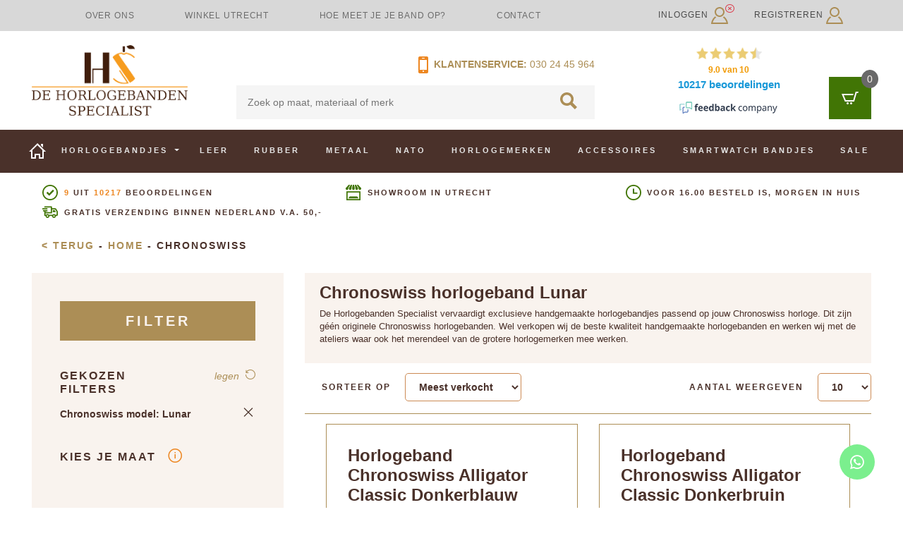

--- FILE ---
content_type: text/html; charset=UTF-8
request_url: https://www.dehorlogebandenspecialist.nl/c/chronoswiss?chronoswiss-model=lunar
body_size: 47100
content:
<!DOCTYPE html>
<html lang="nl">
<head>
            <title>Chronoswiss horlogeband | Dé Horlogebanden Specialist® Lunar</title>
    
    <meta name="csrf-token" content="67CMtZFiXdvCk5tVGnVfMwq9YBLJUkyfoauc9yU5">

    <link href="/css/app.css?id=60e147bae2113f4250c21b34a46ee9ee" rel="stylesheet">

        <style>
        .winkel-utrecht .btn-primary.winkel-utrecht-button {
            font-size: 1rem !important;
            letter-spacing: 0 !important;
            text-transform: none !important;
            font-weight: bolder !important;
        }

        .winkel-utrecht .title {
            font-size: 18px !important;
        }

        .winkel-utrecht .opening-hours h2 {
            color: white !important;
            font-weight: bold;
            font-size: 16px;
            margin-bottom: 1rem !important;
        }

        .winkel-utrecht .opening-hours {
            font-size: 0.9rem !important;
        }

        .winkel-utrecht .wrapper {
            background: linear-gradient(rgba(0,0,0,.55), rgba(0,0,0,.55)), url('/images/blocks/winkel-utrecht.webp');
            background-repeat: no-repeat;
            background-size: cover;
        }
    </style>
    <style>
        .custom-made .btn-primary.custom-made-button {
            font-size: 1rem !important;
            letter-spacing: 0 !important;
            text-transform: none !important;
            font-weight: bolder !important;
        }

        .custom-made .wrapper {
            background: linear-gradient(rgba(0,0,0,.55), rgba(0,0,0,.55)), url('/images/blocks/custom-made.webp');
            background-repeat: no-repeat;
            background-size: cover;
        }
    </style>
    <style>
        .opening-hours {
            font-size: 1rem;
        }
    </style>

    <script>window.dataLayer = window.dataLayer || [];</script>

            <!-- Server Side Tracking by Taggrs.io -->
        <script>
            (function (w, d, s, l, i) {
                w[l] = w[l] || [];
                w[l].push({
                    'gtm.start': new Date().getTime(),
                    event: 'gtm.js'
                });

                var f = d.getElementsByTagName(s)[0],
                    j = d.createElement(s),
                    dl = l !== 'dataLayer' ? '&l=' + l : '';

                j.async = true;
                j.src = 'https://sst.dehorlogebandenspecialist.nl/8guwdrobs4.js?tg=' + i + dl;
                f.parentNode.insertBefore(j, f);
            })(window, document, 'script', 'dataLayer', '5Q8JMX');
        </script>
        <!-- End Server Side Tracking by Taggrs.io -->
    
    <script type="application/ld+json">
        {"@context":"https:\/\/schema.org","@type":"Organization","name":"De horlogebanden specialist","url":"https:\/\/www.dehorlogebandenspecialist.nl","logo":"https:\/\/www.dehorlogebandenspecialist.nl\/images\/logo\/logo.png","telephone":"030-2445964","email":"info@dehorlogebandenspecialist.nl","address":{"@type":"PostalAddress","streetAddress":"Jodocus van Lodensteinstraat 29","postalCode":"3553 TB","addressLocality":"Utrecht","addressCountry":"NL"},"aggregateRating":{"@context":"https:\/\/schema.org","@type":"AggregateRating","ratingValue":"9","bestRating":"10","reviewCount":"10217","url":"https:\/\/www.feedbackcompany.com\/nl-nl\/reviews\/dehorlogebandenspecialist%2dnl\/"},"contactPoint":{"@type":"ContactPoint","telephone":"030-2445964","contactType":"customer support"},"sameAs":["https:\/\/www.facebook.com\/horlogebandspecialist\/"]}
    </script>
    <script type="application/ld+json">
        {"@context":"https:\/\/schema.org","@type":"BreadcrumbList","itemListElement":[{"@type":"ListItem","position":1,"item":{"@id":"https:\/\/www.dehorlogebandenspecialist.nl","name":"Home"}},{"@type":"ListItem","position":2,"item":{"@id":"https:\/\/www.dehorlogebandenspecialist.nl.nlhttps:\/\/www.dehorlogebandenspecialist.nl\/c\/chronoswiss?chronoswiss-model=lunar","name":"Chronoswiss"}}]}
    </script>

    <link rel="icon" type="image/png" href="/images/favicons/favicon-48x48.png" sizes="48x48"/>
    <link rel="icon" type="image/svg+xml" href="/images/favicons/favicon.svg"/>
    <link rel="shortcut icon" href="/images/favicons/favicon.ico"/>
    <link rel="apple-touch-icon" sizes="180x180" href="/images/favicons/apple-touch-icon.png"/>
    <meta name="apple-mobile-web-app-title" content="de Horlogebanden Specialist"/>
    <link rel="manifest" href="/images/favicons/site.webmanifest"/>

            <link rel="canonical" href="https://www.dehorlogebandenspecialist.nl/c/chronoswiss?chronoswiss-model=lunar"/>
    
                <meta name="description" content="Chronoswiss horlogeband kopen? Bestel online of bezoek onze winkel in Utrecht | Gratis Montage | 9+ Klantbeoordeling | De beste kwaliteit">
                <meta name="keywords" content="">
        <meta name="viewport" content="width=device-width, initial-scale=1">
    <meta name="google-site-verification" content="sAPIArglN4jFTOOdPJLJyJFtYDlQRcXWxkSXsgq4VHU"/>
    <meta name="google-site-verification" content="oihpuA8iDDTUsoT6ojw9tr9oI6tnoGHfOrmrrylpnEk"/>
    </head>
<body class="preload">
    <!-- Server Side Tracking by Taggrs.io (noscript) -->
    <noscript>
        <iframe src="https://sst.dehorlogebandenspecialist.nl/8guwdrobs4.html?tg=5Q8JMX" height="0" width="0" style="display:none;visibility:hidden">
        </iframe>
    </noscript>
    <!-- End Server Side Tracking by Taggrs.io (noscript) -->

<header>
        <nav class="navbar navbar-expand-lg navbar-light top-nav">
        <div class="container-sm">
            <ul class="nav navbar-nav nav-justified col-6 col-lg-9 h-100">
                                                            <li class="nav-item d-none d-lg-block">
                            <a class="nav-link" href="/waarom-ons">Over ons</a>
                        </li>
                                            <li class="nav-item d-none d-lg-block">
                            <a class="nav-link" href="/winkel-utrecht">Winkel Utrecht</a>
                        </li>
                                            <li class="nav-item d-none d-lg-block">
                            <a class="nav-link" href="/horlogeband-opmeten">Hoe meet je je band op?</a>
                        </li>
                                            <li class="nav-item d-none d-lg-block">
                            <a class="nav-link" href="/contact">Contact</a>
                        </li>
                                                    <li class="nav-item d-none d-lg-block no-stretch">
                    <iframe
                            src="//www.facebook.com/plugins/like.php?href=https%3A%2F%2Fwww.facebook.com%2Fhorlogebandenspecialist%3Ffref%3Dts&amp;width=100&amp;layout=button_count&amp;action=like&amp;show_faces=true&amp;share=false&amp;height=21"
                            scrolling="no"
                            style="border:none; overflow:hidden; width:100px; height:21px; vertical-align: middle"
                            allowtransparency="true" frameborder="0"></iframe>
                </li>
            </ul>
            <div class="nav-login col-6 col-lg-3 pr-sm-0">
                
                    <div class="btn-group dropdown d-lg-none float-right">
                        <a class="btn mr-3" href="https://www.dehorlogebandenspecialist.nl/inloggen" style="color: #4a312a; text-transform: none;">
                            Inloggen/Registreren <svg width="24px" height="24px" viewBox="0 0 24 24" version="1.1" xmlns="http://www.w3.org/2000/svg" xmlns:xlink="http://www.w3.org/1999/xlink">
    <!-- Generator: Sketch 49.3 (51167) - http://www.bohemiancoding.com/sketch -->
    <title>Inloggen</title>
    <desc>Inloggen_icon</desc>
    <defs></defs>
    <g id="DESKTOP" stroke="none" stroke-width="1" fill="none" fill-rule="evenodd">
        <g id="Productoverzicht-&gt;-Leer" transform="translate(-1361.000000, -21.000000)" fill="#AC8E56" fill-rule="nonzero">
            <path d="M1373,23 C1375.757,23 1378,25.243 1378,28.001 C1378,30.757 1375.757,33.001 1373,33.001 C1370.243,33.001 1368,30.757 1368,28.001 C1368,25.243 1370.243,23 1373,23 Z M1373,21 C1369.134,21 1366,24.134 1366,28.001 C1366,31.866 1369.134,35.001 1373,35.001 C1376.866,35.001 1380,31.866 1380,28.001 C1380,24.134 1376.866,21 1373,21 Z M1379.369,34.353 C1378.872,34.851 1378.312,35.284 1377.711,35.655 C1380.583,37.529 1382.089,40.738 1382.683,43.001 L1363.296,43.001 C1363.868,40.711 1365.354,37.498 1368.269,35.643 C1367.666,35.269 1367.107,34.832 1366.611,34.331 C1362.353,37.403 1361,42.837 1361,45 L1385,45 C1385,42.858 1383.56,37.443 1379.369,34.353 Z" id="Login"></path>
        </g>
    </g>
</svg>
&nbsp;
                        </a>

                        <i class="fas fa-times-circle text-danger" style="font-size: 1.1rem; margin-left: -28px; margin-top: 3px;"></i>
                    </div>
                    <div class="d-none d-lg-block">
                        <a href="https://www.dehorlogebandenspecialist.nl/inloggen" class="login float-left">Inloggen <svg width="24px" height="24px" viewBox="0 0 24 24" version="1.1" xmlns="http://www.w3.org/2000/svg" xmlns:xlink="http://www.w3.org/1999/xlink">
    <!-- Generator: Sketch 49.3 (51167) - http://www.bohemiancoding.com/sketch -->
    <title>Inloggen</title>
    <desc>Inloggen_icon</desc>
    <defs></defs>
    <g id="DESKTOP" stroke="none" stroke-width="1" fill="none" fill-rule="evenodd">
        <g id="Productoverzicht-&gt;-Leer" transform="translate(-1361.000000, -21.000000)" fill="#AC8E56" fill-rule="nonzero">
            <path d="M1373,23 C1375.757,23 1378,25.243 1378,28.001 C1378,30.757 1375.757,33.001 1373,33.001 C1370.243,33.001 1368,30.757 1368,28.001 C1368,25.243 1370.243,23 1373,23 Z M1373,21 C1369.134,21 1366,24.134 1366,28.001 C1366,31.866 1369.134,35.001 1373,35.001 C1376.866,35.001 1380,31.866 1380,28.001 C1380,24.134 1376.866,21 1373,21 Z M1379.369,34.353 C1378.872,34.851 1378.312,35.284 1377.711,35.655 C1380.583,37.529 1382.089,40.738 1382.683,43.001 L1363.296,43.001 C1363.868,40.711 1365.354,37.498 1368.269,35.643 C1367.666,35.269 1367.107,34.832 1366.611,34.331 C1362.353,37.403 1361,42.837 1361,45 L1385,45 C1385,42.858 1383.56,37.443 1379.369,34.353 Z" id="Login"></path>
        </g>
    </g>
</svg>
</a>
                        <a href="https://www.dehorlogebandenspecialist.nl/registreren"
                           class="login float-right">Registreren <svg width="24px" height="24px" viewBox="0 0 24 24" version="1.1" xmlns="http://www.w3.org/2000/svg" xmlns:xlink="http://www.w3.org/1999/xlink">
    <!-- Generator: Sketch 49.3 (51167) - http://www.bohemiancoding.com/sketch -->
    <title>Inloggen</title>
    <desc>Inloggen_icon</desc>
    <defs></defs>
    <g id="DESKTOP" stroke="none" stroke-width="1" fill="none" fill-rule="evenodd">
        <g id="Productoverzicht-&gt;-Leer" transform="translate(-1361.000000, -21.000000)" fill="#AC8E56" fill-rule="nonzero">
            <path d="M1373,23 C1375.757,23 1378,25.243 1378,28.001 C1378,30.757 1375.757,33.001 1373,33.001 C1370.243,33.001 1368,30.757 1368,28.001 C1368,25.243 1370.243,23 1373,23 Z M1373,21 C1369.134,21 1366,24.134 1366,28.001 C1366,31.866 1369.134,35.001 1373,35.001 C1376.866,35.001 1380,31.866 1380,28.001 C1380,24.134 1376.866,21 1373,21 Z M1379.369,34.353 C1378.872,34.851 1378.312,35.284 1377.711,35.655 C1380.583,37.529 1382.089,40.738 1382.683,43.001 L1363.296,43.001 C1363.868,40.711 1365.354,37.498 1368.269,35.643 C1367.666,35.269 1367.107,34.832 1366.611,34.331 C1362.353,37.403 1361,42.837 1361,45 L1385,45 C1385,42.858 1383.56,37.443 1379.369,34.353 Z" id="Login"></path>
        </g>
    </g>
</svg>
</a>

                        <i class="fas fa-times-circle text-danger" style="font-size: 1.1rem; margin-left: -5px; margin-top: 5px;"></i>
                    </div>
                
            </div>
        </div>
    </nav>
    <div class="container d-none d-lg-block">
        <div class="row">
            <div class="header-blocks col-12">
                <div class="row">
                    <div class="header-logo col-5 col-lg-4 col-xl-3 d-flex">
                        <a class="d-flex" href="/">
                            <img class="align-self-center" src="https://www.dehorlogebandenspecialist.nl/images/logo/logo.png" alt="De Horlogebanden Specialist">
                        </a>
                    </div>
                    <div class="header-search col-5 col-lg-4 col-xl-5">
                        <div class="row mb-2">
                            <div class="col-12 col-xl-6 offset-6 p-0 text-right d-flex flex-row-reverse">
                                <span class="tl-nr"><a href="tel:+31-30-2445964">030 24 45 964</a></span>
                                <p><a href="https://www.dehorlogebandenspecialist.nl/contact"><svg width="14px" height="24px" viewBox="0 0 14 24" version="1.1" xmlns="http://www.w3.org/2000/svg" xmlns:xlink="http://www.w3.org/1999/xlink">
    <!-- Generator: Sketch 49.3 (51167) - http://www.bohemiancoding.com/sketch -->
    <title>Mobiel</title>
    <desc>Mobiel_icon</desc>
    <defs></defs>
    <g id="DESKTOP" stroke="none" stroke-width="1" fill="none" fill-rule="evenodd">
        <g id="Homepage" transform="translate(-681.000000, -102.000000)" fill="#ED8722">
            <g id="Zoeken" transform="translate(30.000000, 99.000000)">
                <path d="M653,22 L663,22 L663,8 L653,8 L653,22 Z M658.0005,25 C657.447224,25 657,24.552 657,24 C657,23.448 657.447224,23 658.0005,23 C658.552776,23 659,23.448 659,24 C659,24.552 658.552776,25 658.0005,25 Z M656.5,5 L659.5,5 C659.776,5 660,5.224 660,5.5 C660,5.776 659.776,6 659.5,6 L656.5,6 C656.224,6 656,5.776 656,5.5 C656,5.224 656.224,5 656.5,5 Z M665,5 C665,3.896 664.104,3 663,3 L653,3 C651.896,3 651,3.896 651,5 L651,25 C651,26.104 651.896,27 653,27 L663,27 C664.104,27 665,26.104 665,25 L665,5 Z" id="Mobiel"></path>
            </g>
        </g>
    </g>
</svg>
&nbsp;Klantenservice:</a>&nbsp;</p>
                            </div>
                        </div>
                        <div class="row">
                            <div class="col-12 p-0">
                                <form id="search-bar-default" method="get"
                                      action="https://www.dehorlogebandenspecialist.nl/search">
                                    
                                    <input class="search-bar" name="zoekterm" placeholder="Zoek op maat, materiaal of merk"
                                           type="text"
                                           value="" />
                                    <button type="submit" form="search-bar-default" disabled="disabled">
                                        <svg class="search-loop" width="24px" height="24px" viewBox="0 0 24 24" version="1.1" xmlns="http://www.w3.org/2000/svg" xmlns:xlink="http://www.w3.org/1999/xlink">
    <!-- Generator: Sketch 49.3 (51167) - http://www.bohemiancoding.com/sketch -->
    <title>Zoeken</title>
    <desc>zoeken_icon</desc>
    <defs></defs>
    <g id="DESKTOP" stroke="none" stroke-width="1" fill="none" fill-rule="evenodd">
        <g id="Productoverzicht-&gt;-Leer" transform="translate(-878.000000, -175.000000)" fill="#AC8E56">
            <g id="Zoeken" transform="translate(30.000000, 99.000000)">
                <path d="M851.554362,85.468 C851.554362,82.194 854.239275,79.53 857.538746,79.53 C860.838217,79.53 863.52313,82.194 863.52313,85.468 C863.52313,88.743 860.838217,91.407 857.538746,91.407 C854.239275,91.407 851.554362,88.743 851.554362,85.468 Z M872,96.881 L865.600537,90.527 C866.536479,89.061 867.078499,87.327 867.078499,85.468 C867.078499,80.248 862.798757,76 857.538746,76 C852.278734,76 848,80.248 848,85.468 C848,90.689 852.278734,94.937 857.538746,94.937 C859.318949,94.937 860.985308,94.449 862.413903,93.603 L868.857695,100 L872,96.881 Z" id="Loop"></path>
            </g>
        </g>
    </g>
</svg>
                                    </button>
                                </form>
                            </div>
                        </div>
                    </div>
                    <div class="header-rating col-3 d-none d-lg-block">
                        <iframe
                                id="feedback-company-widget-iframe"
                                src="about:blank"
                                scrolling="no" style="display: block;" id="tfcwidget"
                                width="230" height="107"
                                frameborder="0"></iframe>
                    </div>
                    <div class="header-shoppingcart col-2 col-lg-1">
                        <div class="cart">
    <a class="float-right cart-icon" href="javascript:">
        
        <svg class="cart-icon-white mt-auto mb-auto" width="24px" height="18px" viewBox="0 0 24 18" version="1.1" xmlns="http://www.w3.org/2000/svg" xmlns:xlink="http://www.w3.org/1999/xlink">
    <!-- Generator: Sketch 49.3 (51167) - http://www.bohemiancoding.com/sketch -->
    <title>Winkelwagen</title>
    <desc>winkelwagen_wit_icon</desc>
    <g id="DESKTOP" stroke="none" stroke-width="1" fill="none" fill-rule="evenodd">
        <g id="Productoverzicht-&gt;-Leer" transform="translate(-1349.000000, -178.000000)" fill="#FFFFFF">
            <path d="M1362.5,193.001 C1361.672,193.001 1361,193.672 1361,194.5 C1361,195.328 1361.672,196 1362.5,196 C1363.328,196 1364,195.328 1364,194.5 C1364,193.672 1363.328,193.001 1362.5,193.001 Z M1357.5,193.001 C1356.672,193.001 1356,193.672 1356,194.5 C1356,195.328 1356.672,196 1357.5,196 C1358.328,196 1359,195.328 1359,194.5 C1359,193.672 1358.328,193.001 1357.5,193.001 Z M1373,178 L1372.257,180 L1370.328,180 L1366.854,192 L1353.615,192 L1349,181 L1365.813,181 L1365.248,183 L1352.008,183 L1354.945,190 L1365.373,190 L1368.805,178 L1373,178 Z" id="winkelwagen_icon"></path>
        </g>
    </g>
</svg>
        
        <svg class="cart-icon-brown" width="24px" height="18px" viewBox="0 0 24 18" version="1.1" xmlns="http://www.w3.org/2000/svg" xmlns:xlink="http://www.w3.org/1999/xlink">
    <!-- Generator: Sketch 49.3 (51167) - http://www.bohemiancoding.com/sketch -->
    <title>Winkelwagen</title>
    <desc>winkelwagen_bruin_icon</desc>
    <g id="DESKTOP" stroke="none" stroke-width="1" fill="none" fill-rule="evenodd">
        <g id="Sticky-header-winkelmand" transform="translate(-1348.000000, -69.000000)" fill="#4A312A">
            <g id="Group-2" transform="translate(1330.000000, 36.000000)">
                <path d="M31.5,48.001 C30.672,48.001 30,48.672 30,49.5 C30,50.328 30.672,51 31.5,51 C32.328,51 33,50.328 33,49.5 C33,48.672 32.328,48.001 31.5,48.001 Z M26.5,48.001 C25.672,48.001 25,48.672 25,49.5 C25,50.328 25.672,51 26.5,51 C27.328,51 28,50.328 28,49.5 C28,48.672 27.328,48.001 26.5,48.001 Z M42,33 L41.257,35 L39.328,35 L35.854,47 L22.615,47 L18,36 L34.813,36 L34.248,38 L21.008,38 L23.945,45 L34.373,45 L37.805,33 L42,33 Z" id="winkelmand_bruin_icon"></path>
            </g>
        </g>
    </g>
</svg>
        <span class="items-in-cart nothing">0</span>
    </a>
    <div class="cart-body 1 ">
        <div class="cart-body-title">
            <h5>Winkelwagen</h5>
            <hr>
        </div>
                    <div class="cart-body-content">
                <span>Geen producten in winkelwagen</span>
            </div>
                <div class="spinner">

        </div>
        <div class="spinner-overlay">

        </div>
    </div>
</div>
                    </div>
                </div>
            </div>
        </div>
    </div>

    <!-- Mobile nav -->
    <div class="container-fluid d-none d-lg-block">
        <div class="row">
            <nav id="mainNav" class="navbar navbar-expand-lg navbar-light main-nav default-nav justify-content-center"
                 style="overflow: visible;">
                <div class="container">
                    <div class="row">
                        <div class="col px-0">
                            <ul>
                                <li class="nav-item">
                                    <a class="nav-link" href="https://www.dehorlogebandenspecialist.nl">
                                        <svg width="24px" height="22px" viewBox="0 0 24 22" version="1.1" xmlns="http://www.w3.org/2000/svg" xmlns:xlink="http://www.w3.org/1999/xlink">
    <!-- Generator: Sketch 49.3 (51167) - http://www.bohemiancoding.com/sketch -->
    <title>Home</title>
    <desc>Home_icon</desc>
    <defs></defs>
    <g id="DESKTOP" stroke="none" stroke-width="1" fill="none" fill-rule="evenodd">
        <g id="Productoverzicht-&gt;-Leer" transform="translate(-173.000000, -269.000000)" fill="#FFFFFF">
            <g id="Menu" transform="translate(173.000000, 269.000000)">
                <g id="Group-17">
                    <path d="M19,20 L16,20 L16,15 L8,15 L8,20 L5,20 L5,9.74 L12,2.829 L19,9.818 L19,20 Z M24,12 L12,0 L0,12 L3,12 L3,22 L10,22 L10,17 L14,17 L14,22 L21,22 L21,12 L24,12 Z M20,6.093 L20,1 L17,1 L17,3.093 L20,6.093 Z" id="home_icon"></path>
                </g>
            </g>
        </g>
    </g>
</svg>
                                    </a>
                                </li>
                                <li class="nav-item">
                                    <!-- Watch straps dropdown -->
                                    <a class="nav-link dropdown-toggle" href="https://www.dehorlogebandenspecialist.nl/horlogebandjes" id="watchStrapsDropdown" data-toggle="dropdown"
   aria-haspopup="true" aria-expanded="false">
    Horlogebandjes
</a>
<div class="dropdown-menu watch-straps-dropdown px-4 p-3 shadow" aria-labelledby="watchStrapsDropdown">
    <div class="row mt-1">
        <!-- Quickmenu -->
        <div class="col pr-4 d-flex flex-column">
            <div class="row mb-2 pb-1">
                <div class="col column-header">
                    <b>Snelmenu:</b>
                </div>
            </div>

            <ul class="nav flex-column flex-grow-1">
                <div>
                                            <li class="nav-item">
                            <a class="nav-link" href="/horlogeband-opmeten">Horlogeband opmeten</a>
                        </li>
                                            <li class="nav-item">
                            <a class="nav-link" href="https://www.dehorlogebandenspecialist.nl/c/leer">Leren horlogebandjes</a>
                        </li>
                                            <li class="nav-item">
                            <a class="nav-link" href="https://www.dehorlogebandenspecialist.nl/c/rubber">Rubber</a>
                        </li>
                                            <li class="nav-item">
                            <a class="nav-link" href="https://www.dehorlogebandenspecialist.nl/c/metaal">Metaal</a>
                        </li>
                                            <li class="nav-item">
                            <a class="nav-link" href="https://www.dehorlogebandenspecialist.nl/c/nato">Nato</a>
                        </li>
                                            <li class="nav-item">
                            <a class="nav-link" href="https://www.dehorlogebandenspecialist.nl/c/merken">Vind je merk</a>
                        </li>
                                            <li class="nav-item">
                            <a class="nav-link" href="https://www.dehorlogebandenspecialist.nl/c/smartwatch-bandjes">Vind je smartwatch merk</a>
                        </li>
                                    </div>
            </ul>

            <div class="row mt-5">
                <a href="https://www.dehorlogebandenspecialist.nl/c/accessoires">
                    <div class="col font-italic">
                        Overige accessoires
                    </div>
                </a>
            </div>
        </div>

        <!-- Sizes -->
        <div class="col px-4 d-flex flex-column">
            <div class="row mb-2 pb-1">
                <div class="col column-header">
                    <b>Meest voorkomende maten:</b>
                </div>
            </div>

            <ul class="nav flex-column flex-grow-1">
                <div>
                                            <li class="nav-item">
                            <a class="nav-link" href="/horlogebandjes?maat=16mm">Horlogeband 16mm</a>
                        </li>
                                            <li class="nav-item">
                            <a class="nav-link" href="/horlogebandjes?maat=18mm">Horlogeband 18mm</a>
                        </li>
                                            <li class="nav-item">
                            <a class="nav-link" href="/horlogebandjes?maat=20mm">Horlogeband 20mm</a>
                        </li>
                                            <li class="nav-item">
                            <a class="nav-link" href="/horlogebandjes?maat=22mm">Horlogeband 22mm</a>
                        </li>
                                    </div>
            </ul>

            <div class="row mt-5">
                <a href="https://www.dehorlogebandenspecialist.nl/horlogebandjes">
                    <div class="col font-italic">
                        Overige maten
                    </div>
                </a>
            </div>
        </div>

        <!-- Brands -->
        <div class="col px-4 d-flex flex-column">
            <div class="row mb-2 pb-1">
                <div class="col column-header">
                    <b>Meest voorkomende merken:</b>
                </div>
            </div>

            <ul class="nav flex-column flex-grow-1">
                <div>
                                            <li class="nav-item">
                            <a class="nav-link" href="https://www.dehorlogebandenspecialist.nl/c/breitling">Breitling</a>
                        </li>
                                            <li class="nav-item">
                            <a class="nav-link" href="https://www.dehorlogebandenspecialist.nl/c/cartier">Cartier</a>
                        </li>
                                            <li class="nav-item">
                            <a class="nav-link" href="https://www.dehorlogebandenspecialist.nl/c/certina">Certina</a>
                        </li>
                                            <li class="nav-item">
                            <a class="nav-link" href="https://www.dehorlogebandenspecialist.nl/c/tissot">Tissot</a>
                        </li>
                                            <li class="nav-item">
                            <a class="nav-link" href="https://www.dehorlogebandenspecialist.nl/c/rolex">Rolex</a>
                        </li>
                                            <li class="nav-item">
                            <a class="nav-link" href="https://www.dehorlogebandenspecialist.nl/c/iwc">IWC</a>
                        </li>
                                            <li class="nav-item">
                            <a class="nav-link" href="https://www.dehorlogebandenspecialist.nl/c/hamilton">Hamilton</a>
                        </li>
                                            <li class="nav-item">
                            <a class="nav-link" href="https://www.dehorlogebandenspecialist.nl/c/omega">Omega</a>
                        </li>
                                            <li class="nav-item">
                            <a class="nav-link" href="https://www.dehorlogebandenspecialist.nl/c/merken">Vind je merk</a>
                        </li>
                                    </div>
            </ul>

            <div class="row mt-5">
                <a href="https://www.dehorlogebandenspecialist.nl/c/merken">
                    <div class="col font-italic">
                        Overige merken
                    </div>
                </a>
            </div>
        </div>

        <!-- Smartwatch brands -->
        <div class="col pl-4 pr-0 d-flex flex-column">
            <div class="row mb-2 pb-1">
                <div class="col column-header">
                    <b>Smartwatch merken:</b>
                </div>
            </div>

            <ul class="nav flex-column flex-grow-1">
                <div>
                                            <li class="nav-item">
                            <a class="nav-link" href="https://www.dehorlogebandenspecialist.nl/c/apple-watch">Apple</a>
                        </li>
                                            <li class="nav-item">
                            <a class="nav-link" href="https://www.dehorlogebandenspecialist.nl/c/pebble">Pebble</a>
                        </li>
                                            <li class="nav-item">
                            <a class="nav-link" href="https://www.dehorlogebandenspecialist.nl/c/smartwatch-bandjes">Bekijk alle Smartwatch merken</a>
                        </li>
                                    </div>
            </ul>

            <div class="row mt-5">
                <a href="https://www.dehorlogebandenspecialist.nl/c/smartwatch-bandjes">
                    <div class="col font-italic">
                        Overige merken
                    </div>
                </a>
            </div>
        </div>

        <div class="col-auto pl-0">
            <div class="cursor-pointer close-smartwatch-menu">
                <i class="fa fa-times font-weight-bolder"></i>
            </div>
        </div>
    </div>
</div>

                                </li>

                                                                    <li class="nav-item p-2">
                                        <a class="nav-link"
                                           href="https://www.dehorlogebandenspecialist.nl/c/leer">Leer</a>
                                    </li>
                                                                    <li class="nav-item p-2">
                                        <a class="nav-link"
                                           href="https://www.dehorlogebandenspecialist.nl/c/rubber">Rubber</a>
                                    </li>
                                                                    <li class="nav-item p-2">
                                        <a class="nav-link"
                                           href="https://www.dehorlogebandenspecialist.nl/c/metaal">Metaal</a>
                                    </li>
                                                                    <li class="nav-item p-2">
                                        <a class="nav-link"
                                           href="https://www.dehorlogebandenspecialist.nl/c/nato">Nato</a>
                                    </li>
                                                                    <li class="nav-item p-2">
                                        <a class="nav-link"
                                           href="https://www.dehorlogebandenspecialist.nl/c/merken">Horlogemerken</a>
                                    </li>
                                                                    <li class="nav-item p-2">
                                        <a class="nav-link"
                                           href="https://www.dehorlogebandenspecialist.nl/c/accessoires">Accessoires</a>
                                    </li>
                                                                    <li class="nav-item p-2">
                                        <a class="nav-link"
                                           href="https://www.dehorlogebandenspecialist.nl/c/smartwatch-bandjes">Smartwatch bandjes</a>
                                    </li>
                                                                    <li class="nav-item p-2">
                                        <a class="nav-link"
                                           href="https://www.dehorlogebandenspecialist.nl/c/sale">Sale</a>
                                    </li>
                                                            </ul>
                        </div>
                    </div>
                </div>
            </nav>
            <nav class="navbar navbar-expand-lg navbar-light main-nav sticky-nav hidden
                    ">
                <div class="container">
                    <div class="row">
                        <div class="col">
                            <ul>
                                <li class="nav-item no-stretch">
                                    <a id="home" href="/">
                                        <svg viewBox="0 0 87 66" xmlns="http://www.w3.org/2000/svg"
      class="dhbs-svg white"      fill="none"
     width="43px"
     >
    <g>
        <title>De Horloge Banden Specialist</title>
        <desc>DHBS Logo</desc>
        <g transform="scale(1.0916)">
            <path
                d="m28.596 36.755v-24.59h10.043v47h-10.043v-20.23h-14.048v20.23h-1.8987v-22.41h15.947zm-27.957 22.41h9.9742v-47h-9.9742v47z"
                fill="#4a312a"/>   <!-- The H -->
            <path
                d="m56.268 39.09h-0.068054c-0.22427 0-0.5368 0.11401-0.93945 0.34228-0.40631 0.22827-0.60672 0.45654-0.60672 0.68481l0.068024 0.13648 11.16 17.101v0.40967c0 0.044922-0.25738 0.091797-0.77399 0.13477-0.51663 0.046631-0.93213 0.093506-1.241 0.13843h-1.548c-3.1383 0-5.9623-0.62671-8.47-1.8801-2.5132-1.2554-4.907-2.9092-7.1941-4.9614l-1.344 1.3694c2.1934 2.4619 4.7949 4.3328 7.7953 5.6086 3.0041 1.2759 6.1186 1.9158 9.3452 1.9158 0.2243 0 0.70782-0.022461 1.4451-0.067383 0.74094-0.048584 1.515-0.12915 2.3202-0.2395 0.8071-0.11597 1.5205-0.25244 2.1529-0.41162 0.62692-0.16089 0.94128-0.35352 0.94128-0.58179l-0.067993-0.067383-12.974-19.632z"
                fill="#ed8722"/>   <!-- Bottom part of the S -->
            <path
                d="m53.899 15.823c-0.044006-0.09082-0.089874-0.17993-0.13574-0.2727-0.044006-0.089108-0.06601-0.15771-0.06601-0.2041 0-0.1355 0.24576-0.28027 0.73734-0.4397 0.49341-0.15772 1.04-0.3064 1.6434-0.43994 0.5704-0.12793 1.1298-0.23364 1.6801-0.32104 0.95743 0.82593 2.1955 1.3269 3.5509 1.3269 1.2546 0 2.4083-0.43433 3.3309-1.1523 1.6874 0.28564 3.2997 0.74585 4.8165 1.4343 2.5935 1.1765 5.0073 2.8501 7.2431 5.0212l1.3408-1.3564c-2.1002-2.4419-4.6588-4.2976-7.676-5.563-1.3885-0.58276-2.7934-1.0151-4.2112-1.3269 0.007324-0.009277-1.6562-0.34326-2.1772-0.40625-0.63644 0.78296-1.5884 1.2952-2.6669 1.2952-1.0931 0-2.0598-0.5271-2.6962-1.3286-0.010986 0-0.020142 0.003662-0.03302 0.003662h-0.001831c-0.67865 0.068604-2.1643 0.33398-2.1625 0.33594-1.5077 0.29883-2.997 0.72925-4.4625 1.323-2.9512 1.2007-5.497 3.021-7.643 5.4629 0 0.044434 0.031189 0.11328 0.09906 0.2041 0.06604 0.089111 0.10089 0.15772 0.10089 0.20215 0.088013 0.1355 0.21277 0.35254 0.36865 0.64404 0.15591 0.29688 0.25678 0.46558 0.30081 0.51025l24.814 36.841 0.46954 0.47314c0.044006 0 0.34485-0.1355 0.90424-0.40625 0.55945-0.27295 0.99414-0.51978 1.3096-0.74609 0.30997-0.17993 0.77951-0.48608 1.4068-0.91675 0.62726-0.42847 1.2527-0.90356 1.8782-1.425 0.62543-0.51953 1.1739-1.0391 1.6416-1.5605 0.47138-0.51953 0.70612-0.95923 0.70612-1.321v-0.2041l-24.411-35.687z"
                fill="#ed8722"/>   <!-- Main part of the S -->
            <path
                d="m60.31 3.0897v8.1443c0.35724 0.51709 0.89624 0.85571 1.5063 0.85571 0.60379 0 1.1364-0.32935 1.4937-0.83374v-8.1663h-3z"
                fill="#ed8722"/>   <!-- Little piece above the S -->
            <path
                d="m65.491 2.4366s10.124-4.9998 12.744 4.2664c0 0 0.36084 0.60352-0.49683 0.30273 0 0-1.0391-0.69019-3.6612-0.30273 0 0-1.7607 0.25952-2.7109 0.17285 0 0-3.476 0.38745-5.8752-3.8357 0 0-0.40619-0.30273 0-0.60352"
                fill="#4a312a"/>   <!-- Leaf above the S -->
        </g>
    </g>
</svg>
                                    </a>
                                </li>
                                <li class="nav-item dropdown">
                                    <a class="nav-link dropdown-toggle" href="#" id="navbarDropdown" role="button"
                                       data-toggle="dropdown" aria-haspopup="true" aria-expanded="false">
                                        Categorieën
                                    </a>
                                    <div class="dropdown-menu" aria-labelledby="navbarDropdown">
                                        <a class="dropdown-item"
                                           href="https://www.dehorlogebandenspecialist.nl/horlogebandjes">Horlogebandjes</a>

                                                                                    <a class="dropdown-item"
                                               href="https://www.dehorlogebandenspecialist.nl/c/leer">Leer</a>
                                                                                    <a class="dropdown-item"
                                               href="https://www.dehorlogebandenspecialist.nl/c/rubber">Rubber</a>
                                                                                    <a class="dropdown-item"
                                               href="https://www.dehorlogebandenspecialist.nl/c/metaal">Metaal</a>
                                                                                    <a class="dropdown-item"
                                               href="https://www.dehorlogebandenspecialist.nl/c/nato">Nato</a>
                                                                                    <a class="dropdown-item"
                                               href="https://www.dehorlogebandenspecialist.nl/c/merken">Horlogemerken</a>
                                                                                    <a class="dropdown-item"
                                               href="https://www.dehorlogebandenspecialist.nl/c/accessoires">Accessoires</a>
                                                                                    <a class="dropdown-item"
                                               href="https://www.dehorlogebandenspecialist.nl/c/smartwatch-bandjes">Smartwatch bandjes</a>
                                                                                    <a class="dropdown-item"
                                               href="https://www.dehorlogebandenspecialist.nl/c/sale">Sale</a>
                                                                            </div>
                                </li>
                                <li class="nav-item">
                                    <div class="nav-search">
                                        
                                        <form id="search-bar-sticky" method="get"
                                              action="https://www.dehorlogebandenspecialist.nl/search"
                                              class="col-12 p-0 m-0">
                                            <input class="search-bar" name="zoekterm"
                                                   placeholder="Zoek op maat, materiaal of merk"
                                                   type="text"
                                                   value=""/>
                                            <button type="submit" form="search-bar-sticky" class="search-bar-sticky"
                                                    disabled="disabled">
                                                <svg class="" width="24px" height="24px" viewBox="0 0 24 24" version="1.1" xmlns="http://www.w3.org/2000/svg" xmlns:xlink="http://www.w3.org/1999/xlink">
    <!-- Generator: Sketch 49.3 (51167) - http://www.bohemiancoding.com/sketch -->
    <title>Zoeken</title>
    <desc>zoeken_icon</desc>
    <defs></defs>
    <g id="DESKTOP" stroke="none" stroke-width="1" fill="none" fill-rule="evenodd">
        <g id="Productoverzicht-&gt;-Leer" transform="translate(-878.000000, -175.000000)" fill="#AC8E56">
            <g id="Zoeken" transform="translate(30.000000, 99.000000)">
                <path d="M851.554362,85.468 C851.554362,82.194 854.239275,79.53 857.538746,79.53 C860.838217,79.53 863.52313,82.194 863.52313,85.468 C863.52313,88.743 860.838217,91.407 857.538746,91.407 C854.239275,91.407 851.554362,88.743 851.554362,85.468 Z M872,96.881 L865.600537,90.527 C866.536479,89.061 867.078499,87.327 867.078499,85.468 C867.078499,80.248 862.798757,76 857.538746,76 C852.278734,76 848,80.248 848,85.468 C848,90.689 852.278734,94.937 857.538746,94.937 C859.318949,94.937 860.985308,94.449 862.413903,93.603 L868.857695,100 L872,96.881 Z" id="Loop"></path>
            </g>
        </g>
    </g>
</svg>
                                            </button>
                                        </form>
                                    </div>
                                </li>
                                <li class="nav-item">
                                    <p class="float-left"><a href="https://www.dehorlogebandenspecialist.nl/contact"><svg width="14px" height="24px" viewBox="0 0 14 24" version="1.1" xmlns="http://www.w3.org/2000/svg" xmlns:xlink="http://www.w3.org/1999/xlink">
    <!-- Generator: Sketch 49.3 (51167) - http://www.bohemiancoding.com/sketch -->
    <title>Mobiel</title>
    <desc>Mobiel_icon</desc>
    <defs></defs>
    <g id="DESKTOP" stroke="none" stroke-width="1" fill="none" fill-rule="evenodd">
        <g id="Homepage" transform="translate(-681.000000, -102.000000)" fill="#ED8722">
            <g id="Zoeken" transform="translate(30.000000, 99.000000)">
                <path d="M653,22 L663,22 L663,8 L653,8 L653,22 Z M658.0005,25 C657.447224,25 657,24.552 657,24 C657,23.448 657.447224,23 658.0005,23 C658.552776,23 659,23.448 659,24 C659,24.552 658.552776,25 658.0005,25 Z M656.5,5 L659.5,5 C659.776,5 660,5.224 660,5.5 C660,5.776 659.776,6 659.5,6 L656.5,6 C656.224,6 656,5.776 656,5.5 C656,5.224 656.224,5 656.5,5 Z M665,5 C665,3.896 664.104,3 663,3 L653,3 C651.896,3 651,3.896 651,5 L651,25 C651,26.104 651.896,27 653,27 L663,27 C664.104,27 665,26.104 665,25 L665,5 Z" id="Mobiel"></path>
            </g>
        </g>
    </g>
</svg>
&nbsp;Klantenservice:</a>&nbsp;</p>
                                    <span class="tl-nr float-left"><a href="tel:+31-30-2445964">030 24 45 964</a></span>
                                </li>
                            </ul>
                            <div class="cart">
    <a class="float-right cart-icon" href="javascript:">
        
        <svg class="cart-icon-white mt-auto mb-auto" width="24px" height="18px" viewBox="0 0 24 18" version="1.1" xmlns="http://www.w3.org/2000/svg" xmlns:xlink="http://www.w3.org/1999/xlink">
    <!-- Generator: Sketch 49.3 (51167) - http://www.bohemiancoding.com/sketch -->
    <title>Winkelwagen</title>
    <desc>winkelwagen_wit_icon</desc>
    <g id="DESKTOP" stroke="none" stroke-width="1" fill="none" fill-rule="evenodd">
        <g id="Productoverzicht-&gt;-Leer" transform="translate(-1349.000000, -178.000000)" fill="#FFFFFF">
            <path d="M1362.5,193.001 C1361.672,193.001 1361,193.672 1361,194.5 C1361,195.328 1361.672,196 1362.5,196 C1363.328,196 1364,195.328 1364,194.5 C1364,193.672 1363.328,193.001 1362.5,193.001 Z M1357.5,193.001 C1356.672,193.001 1356,193.672 1356,194.5 C1356,195.328 1356.672,196 1357.5,196 C1358.328,196 1359,195.328 1359,194.5 C1359,193.672 1358.328,193.001 1357.5,193.001 Z M1373,178 L1372.257,180 L1370.328,180 L1366.854,192 L1353.615,192 L1349,181 L1365.813,181 L1365.248,183 L1352.008,183 L1354.945,190 L1365.373,190 L1368.805,178 L1373,178 Z" id="winkelwagen_icon"></path>
        </g>
    </g>
</svg>
        
        <svg class="cart-icon-brown" width="24px" height="18px" viewBox="0 0 24 18" version="1.1" xmlns="http://www.w3.org/2000/svg" xmlns:xlink="http://www.w3.org/1999/xlink">
    <!-- Generator: Sketch 49.3 (51167) - http://www.bohemiancoding.com/sketch -->
    <title>Winkelwagen</title>
    <desc>winkelwagen_bruin_icon</desc>
    <g id="DESKTOP" stroke="none" stroke-width="1" fill="none" fill-rule="evenodd">
        <g id="Sticky-header-winkelmand" transform="translate(-1348.000000, -69.000000)" fill="#4A312A">
            <g id="Group-2" transform="translate(1330.000000, 36.000000)">
                <path d="M31.5,48.001 C30.672,48.001 30,48.672 30,49.5 C30,50.328 30.672,51 31.5,51 C32.328,51 33,50.328 33,49.5 C33,48.672 32.328,48.001 31.5,48.001 Z M26.5,48.001 C25.672,48.001 25,48.672 25,49.5 C25,50.328 25.672,51 26.5,51 C27.328,51 28,50.328 28,49.5 C28,48.672 27.328,48.001 26.5,48.001 Z M42,33 L41.257,35 L39.328,35 L35.854,47 L22.615,47 L18,36 L34.813,36 L34.248,38 L21.008,38 L23.945,45 L34.373,45 L37.805,33 L42,33 Z" id="winkelmand_bruin_icon"></path>
            </g>
        </g>
    </g>
</svg>
        <span class="items-in-cart nothing">0</span>
    </a>
    <div class="cart-body 1 ">
        <div class="cart-body-title">
            <h5>Winkelwagen</h5>
            <hr>
        </div>
                    <div class="cart-body-content">
                <span>Geen producten in winkelwagen</span>
            </div>
                <div class="spinner">

        </div>
        <div class="spinner-overlay">

        </div>
    </div>
</div>
                        </div>
                    </div>
                </div>
            </nav>
        </div>
    </div>

    <!-- Mobile nav -->
    <div class="d-block d-lg-none">
        <div id="mobileNav" class="mobile-header col-12 ">
            <div class="mobile-dropdown col-2">
                <nav class="navbar navbar-expand-lg navbar-light">
                    <div class="nav-item">
                        <a class="nav-link collapse-navbar text-center" href="#navbarCollapse" role="button" data-toggle="collapse"
                           aria-haspopup="true" aria-expanded="false">
                            <i class="fa fa-bars"></i>
                            <h5>Menu</h5>
                        </a>
                        <div class="collapse" id="navbarCollapse">
                            <div class="menu-title mb-2">
                                <div class="d-inline-block">
                                    <span class="font-weight-bolder mt-1">
                                        Navigatie
                                    </span>
                                </div>
                                <div class="float-right d-inline-block">
                                    <a class="text-white" href="#navbarCollapse" role="button" data-toggle="collapse"
                                       aria-haspopup="true" aria-expanded="false">
                                        <i class="fa fa-times float-right font-weight-bolder close-menu"></i>
                                    </a>
                                </div>
                            </div>


                            <div class="collapse-body" style="overflow-x: hidden; overflow-y: scroll;">
                                                                    <a class="dropdown-item" href="/horlogebandjes">Horlogebandjes <i
                                                class="fa fa-angle-right float-right font-weight-bolder dropdown-icon"></i></a>
                                                                    <a class="dropdown-item" href="https://www.dehorlogebandenspecialist.nl/c/leer">Leer <i
                                                class="fa fa-angle-right float-right font-weight-bolder dropdown-icon"></i></a>
                                                                    <a class="dropdown-item" href="https://www.dehorlogebandenspecialist.nl/c/rubber">Rubber <i
                                                class="fa fa-angle-right float-right font-weight-bolder dropdown-icon"></i></a>
                                                                    <a class="dropdown-item" href="https://www.dehorlogebandenspecialist.nl/c/metaal">Metaal <i
                                                class="fa fa-angle-right float-right font-weight-bolder dropdown-icon"></i></a>
                                                                    <a class="dropdown-item" href="https://www.dehorlogebandenspecialist.nl/c/nato">Nato Strap <i
                                                class="fa fa-angle-right float-right font-weight-bolder dropdown-icon"></i></a>
                                                                    <a class="dropdown-item" href="https://www.dehorlogebandenspecialist.nl/c/merken">Horlogemerken <i
                                                class="fa fa-angle-right float-right font-weight-bolder dropdown-icon"></i></a>
                                                                    <a class="dropdown-item" href="https://www.dehorlogebandenspecialist.nl/c/smartwatch-bandjes">Smartwatch bandjes <i
                                                class="fa fa-angle-right float-right font-weight-bolder dropdown-icon"></i></a>
                                                                    <a class="dropdown-item" href="https://www.dehorlogebandenspecialist.nl/c/accessoires">Accessoires <i
                                                class="fa fa-angle-right float-right font-weight-bolder dropdown-icon"></i></a>
                                                                    <a class="dropdown-item" href="https://www.dehorlogebandenspecialist.nl/c/duurzaam-leer">Duurzaam leer <i
                                                class="fa fa-angle-right float-right font-weight-bolder dropdown-icon"></i></a>
                                                                    <a class="dropdown-item" href="https://www.dehorlogebandenspecialist.nl/c/xl-horlogebandjes">XL Horlogebandjes <i
                                                class="fa fa-angle-right float-right font-weight-bolder dropdown-icon"></i></a>
                                                                    <a class="dropdown-item" href="/contact">Openingstijden <i
                                                class="fa fa-angle-right float-right font-weight-bolder dropdown-icon"></i></a>
                                                                    <a class="dropdown-item" href="/horlogeband-opmeten">Horlogeband opmeten <i
                                                class="fa fa-angle-right float-right font-weight-bolder dropdown-icon"></i></a>
                                

                                <div class="row mt-5">
                                    <div class="col-6 pr-0">
                                        <a class="dropdown-item" href="https://www.dehorlogebandenspecialist.nl/winkel-utrecht">Winkel Utrecht <i
                                                    class="fa fa-store-alt float-right font-weight-bolder dropdown-icon"></i></a>
                                    </div>
                                    <div class="col-6 pl-0">
                                        <a class="dropdown-item" href="https://www.dehorlogebandenspecialist.nl/retourneren-en-ruilen">Retouren <i
                                                    class="fa fa-undo-alt float-right font-weight-bolder dropdown-icon"></i></a>
                                    </div>
                                    <div class="col-6 pr-0">
                                        <a class="dropdown-item" href="https://www.dehorlogebandenspecialist.nl/contact">Klantenservice <i
                                                    class="fa fa-headset float-right font-weight-bolder dropdown-icon"></i></a>
                                    </div>
                                    <div class="col-6 pl-0">
                                        <a class="dropdown-item" href="https://www.dehorlogebandenspecialist.nl/inloggen">Mijn account <i
                                                    class="fa fa-user-alt float-right font-weight-bolder dropdown-icon"></i></a>
                                    </div>
                                </div>
                            </div>
                        </div>
                    </div>
                </nav>
            </div>
            <div class="col-8">
                <a href="/">
                    <svg viewBox="0 0 87 66" xmlns="http://www.w3.org/2000/svg"
      class="dhbs-svg d-block m-auto align-middle h-100"      fill="none"
     width="60px"
     >
    <g>
        <title>De Horloge Banden Specialist</title>
        <desc>DHBS Logo</desc>
        <g transform="scale(1.0916)">
            <path
                d="m28.596 36.755v-24.59h10.043v47h-10.043v-20.23h-14.048v20.23h-1.8987v-22.41h15.947zm-27.957 22.41h9.9742v-47h-9.9742v47z"
                fill="#4a312a"/>   <!-- The H -->
            <path
                d="m56.268 39.09h-0.068054c-0.22427 0-0.5368 0.11401-0.93945 0.34228-0.40631 0.22827-0.60672 0.45654-0.60672 0.68481l0.068024 0.13648 11.16 17.101v0.40967c0 0.044922-0.25738 0.091797-0.77399 0.13477-0.51663 0.046631-0.93213 0.093506-1.241 0.13843h-1.548c-3.1383 0-5.9623-0.62671-8.47-1.8801-2.5132-1.2554-4.907-2.9092-7.1941-4.9614l-1.344 1.3694c2.1934 2.4619 4.7949 4.3328 7.7953 5.6086 3.0041 1.2759 6.1186 1.9158 9.3452 1.9158 0.2243 0 0.70782-0.022461 1.4451-0.067383 0.74094-0.048584 1.515-0.12915 2.3202-0.2395 0.8071-0.11597 1.5205-0.25244 2.1529-0.41162 0.62692-0.16089 0.94128-0.35352 0.94128-0.58179l-0.067993-0.067383-12.974-19.632z"
                fill="#ed8722"/>   <!-- Bottom part of the S -->
            <path
                d="m53.899 15.823c-0.044006-0.09082-0.089874-0.17993-0.13574-0.2727-0.044006-0.089108-0.06601-0.15771-0.06601-0.2041 0-0.1355 0.24576-0.28027 0.73734-0.4397 0.49341-0.15772 1.04-0.3064 1.6434-0.43994 0.5704-0.12793 1.1298-0.23364 1.6801-0.32104 0.95743 0.82593 2.1955 1.3269 3.5509 1.3269 1.2546 0 2.4083-0.43433 3.3309-1.1523 1.6874 0.28564 3.2997 0.74585 4.8165 1.4343 2.5935 1.1765 5.0073 2.8501 7.2431 5.0212l1.3408-1.3564c-2.1002-2.4419-4.6588-4.2976-7.676-5.563-1.3885-0.58276-2.7934-1.0151-4.2112-1.3269 0.007324-0.009277-1.6562-0.34326-2.1772-0.40625-0.63644 0.78296-1.5884 1.2952-2.6669 1.2952-1.0931 0-2.0598-0.5271-2.6962-1.3286-0.010986 0-0.020142 0.003662-0.03302 0.003662h-0.001831c-0.67865 0.068604-2.1643 0.33398-2.1625 0.33594-1.5077 0.29883-2.997 0.72925-4.4625 1.323-2.9512 1.2007-5.497 3.021-7.643 5.4629 0 0.044434 0.031189 0.11328 0.09906 0.2041 0.06604 0.089111 0.10089 0.15772 0.10089 0.20215 0.088013 0.1355 0.21277 0.35254 0.36865 0.64404 0.15591 0.29688 0.25678 0.46558 0.30081 0.51025l24.814 36.841 0.46954 0.47314c0.044006 0 0.34485-0.1355 0.90424-0.40625 0.55945-0.27295 0.99414-0.51978 1.3096-0.74609 0.30997-0.17993 0.77951-0.48608 1.4068-0.91675 0.62726-0.42847 1.2527-0.90356 1.8782-1.425 0.62543-0.51953 1.1739-1.0391 1.6416-1.5605 0.47138-0.51953 0.70612-0.95923 0.70612-1.321v-0.2041l-24.411-35.687z"
                fill="#ed8722"/>   <!-- Main part of the S -->
            <path
                d="m60.31 3.0897v8.1443c0.35724 0.51709 0.89624 0.85571 1.5063 0.85571 0.60379 0 1.1364-0.32935 1.4937-0.83374v-8.1663h-3z"
                fill="#ed8722"/>   <!-- Little piece above the S -->
            <path
                d="m65.491 2.4366s10.124-4.9998 12.744 4.2664c0 0 0.36084 0.60352-0.49683 0.30273 0 0-1.0391-0.69019-3.6612-0.30273 0 0-1.7607 0.25952-2.7109 0.17285 0 0-3.476 0.38745-5.8752-3.8357 0 0-0.40619-0.30273 0-0.60352"
                fill="#4a312a"/>   <!-- Leaf above the S -->
        </g>
    </g>
</svg>
                </a>
            </div>
            <div class="mobile-shoppingcart col-2">
                <div class="cart">
    <a class="float-right cart-icon" href="javascript:">
        
        <svg class="cart-icon-white mt-auto mb-auto" width="24px" height="18px" viewBox="0 0 24 18" version="1.1" xmlns="http://www.w3.org/2000/svg" xmlns:xlink="http://www.w3.org/1999/xlink">
    <!-- Generator: Sketch 49.3 (51167) - http://www.bohemiancoding.com/sketch -->
    <title>Winkelwagen</title>
    <desc>winkelwagen_wit_icon</desc>
    <g id="DESKTOP" stroke="none" stroke-width="1" fill="none" fill-rule="evenodd">
        <g id="Productoverzicht-&gt;-Leer" transform="translate(-1349.000000, -178.000000)" fill="#FFFFFF">
            <path d="M1362.5,193.001 C1361.672,193.001 1361,193.672 1361,194.5 C1361,195.328 1361.672,196 1362.5,196 C1363.328,196 1364,195.328 1364,194.5 C1364,193.672 1363.328,193.001 1362.5,193.001 Z M1357.5,193.001 C1356.672,193.001 1356,193.672 1356,194.5 C1356,195.328 1356.672,196 1357.5,196 C1358.328,196 1359,195.328 1359,194.5 C1359,193.672 1358.328,193.001 1357.5,193.001 Z M1373,178 L1372.257,180 L1370.328,180 L1366.854,192 L1353.615,192 L1349,181 L1365.813,181 L1365.248,183 L1352.008,183 L1354.945,190 L1365.373,190 L1368.805,178 L1373,178 Z" id="winkelwagen_icon"></path>
        </g>
    </g>
</svg>
        
        <svg class="cart-icon-brown" width="24px" height="18px" viewBox="0 0 24 18" version="1.1" xmlns="http://www.w3.org/2000/svg" xmlns:xlink="http://www.w3.org/1999/xlink">
    <!-- Generator: Sketch 49.3 (51167) - http://www.bohemiancoding.com/sketch -->
    <title>Winkelwagen</title>
    <desc>winkelwagen_bruin_icon</desc>
    <g id="DESKTOP" stroke="none" stroke-width="1" fill="none" fill-rule="evenodd">
        <g id="Sticky-header-winkelmand" transform="translate(-1348.000000, -69.000000)" fill="#4A312A">
            <g id="Group-2" transform="translate(1330.000000, 36.000000)">
                <path d="M31.5,48.001 C30.672,48.001 30,48.672 30,49.5 C30,50.328 30.672,51 31.5,51 C32.328,51 33,50.328 33,49.5 C33,48.672 32.328,48.001 31.5,48.001 Z M26.5,48.001 C25.672,48.001 25,48.672 25,49.5 C25,50.328 25.672,51 26.5,51 C27.328,51 28,50.328 28,49.5 C28,48.672 27.328,48.001 26.5,48.001 Z M42,33 L41.257,35 L39.328,35 L35.854,47 L22.615,47 L18,36 L34.813,36 L34.248,38 L21.008,38 L23.945,45 L34.373,45 L37.805,33 L42,33 Z" id="winkelmand_bruin_icon"></path>
            </g>
        </g>
    </g>
</svg>
        <span class="items-in-cart nothing">0</span>
    </a>
    <div class="cart-body 1 ">
        <div class="cart-body-title">
            <h5>Winkelwagen</h5>
            <hr>
        </div>
                    <div class="cart-body-content">
                <span>Geen producten in winkelwagen</span>
            </div>
                <div class="spinner">

        </div>
        <div class="spinner-overlay">

        </div>
    </div>
</div>
            </div>
            <div class="mobile-search col-12">
                <form id="search-bar-mobile" method="get" action="https://www.dehorlogebandenspecialist.nl/search">
                    <input class="search-bar" name="zoekterm" placeholder="Zoek op maat, materiaal of merk" type="text"
                           value=""/>
                    <button type="submit" form="search-bar-mobile" disabled="disabled">
                        <svg class="search-loop" width="24px" height="24px" viewBox="0 0 24 24" version="1.1" xmlns="http://www.w3.org/2000/svg" xmlns:xlink="http://www.w3.org/1999/xlink">
    <!-- Generator: Sketch 49.3 (51167) - http://www.bohemiancoding.com/sketch -->
    <title>Zoeken</title>
    <desc>zoeken_icon</desc>
    <defs></defs>
    <g id="DESKTOP" stroke="none" stroke-width="1" fill="none" fill-rule="evenodd">
        <g id="Productoverzicht-&gt;-Leer" transform="translate(-878.000000, -175.000000)" fill="#AC8E56">
            <g id="Zoeken" transform="translate(30.000000, 99.000000)">
                <path d="M851.554362,85.468 C851.554362,82.194 854.239275,79.53 857.538746,79.53 C860.838217,79.53 863.52313,82.194 863.52313,85.468 C863.52313,88.743 860.838217,91.407 857.538746,91.407 C854.239275,91.407 851.554362,88.743 851.554362,85.468 Z M872,96.881 L865.600537,90.527 C866.536479,89.061 867.078499,87.327 867.078499,85.468 C867.078499,80.248 862.798757,76 857.538746,76 C852.278734,76 848,80.248 848,85.468 C848,90.689 852.278734,94.937 857.538746,94.937 C859.318949,94.937 860.985308,94.449 862.413903,93.603 L868.857695,100 L872,96.881 Z" id="Loop"></path>
            </g>
        </g>
    </g>
</svg>
                    </button>
                </form>
            </div>
        </div>
    </div>
    <div class="container">
                    <div class="nav-blocks">
                <div class="row py-3 d-flex justify-content-between w-100 mx-0">
                    <div class="col-auto">
                        <h5 style="font-size: 11px; letter-spacing: 2px;" class="site-tops py-2 py-xl-0 d-flex align-items-center"><svg width="22px" height="22px" viewBox="0 0 24 24" version="1.1" xmlns="http://www.w3.org/2000/svg" xmlns:xlink="http://www.w3.org/1999/xlink">
    <!-- Generator: Sketch 49.3 (51167) - http://www.bohemiancoding.com/sketch -->
    <title>Check</title>
    <desc>exclusief_icon</desc>
    <defs></defs>
    <g id="DESKTOP" stroke="none" stroke-width="1" fill="none" fill-rule="evenodd">
        <g id="Productoverzicht-&gt;-Leer" transform="translate(-103.000000, -379.000000)" fill="#417505" fill-rule="nonzero">
            <g id="USP's" transform="translate(50.000000, 243.000000)">
                <g id="Group-9" transform="translate(53.000000, 136.000000)">
                    <path d="M12,2 C17.514,2 22,6.486 22,12 C22,17.514 17.514,22 12,22 C6.486,22 2,17.514 2,12 C2,6.486 6.486,2 12,2 Z M12,0 C5.373,0 0,5.373 0,12 C0,18.627 5.373,24 12,24 C18.627,24 24,18.627 24,12 C24,5.373 18.627,0 12,0 Z M16.393,7.5 L10.75,13.284 L8.106,10.778 L6.25,12.636 L10.75,17 L18.25,9.357 L16.393,7.5 Z" id="exclusief_icon"></path>
                </g>
            </g>
        </g>
    </g>
</svg>
&nbsp;<a target="_blank" href="https://www.feedbackcompany.com/nl-nl/reviews/dehorlogebandenspecialist%2dnl/" style="color: #4a312a;">
    <span style="color: #ed8722;">9</span>&nbsp;uit&nbsp;<span style="color: #ed8722;">10217</span>&nbsp;beoordelingen
</a>
                        </h5>
                    </div>
                    <div class="col-auto">
                        <h5 style="font-size: 11px; letter-spacing: 2px;" class="site-tops py-2 py-xl-0 d-flex align-items-center"><svg width="22px" height="22px" viewBox="0 0 24 24" version="1.1" xmlns="http://www.w3.org/2000/svg" xmlns:xlink="http://www.w3.org/1999/xlink">
    <!-- Generator: Sketch 49.3 (51167) - http://www.bohemiancoding.com/sketch -->
    <title>Showroom</title>
    <desc>Showroom</desc>
    <defs></defs>
    <g id="DESKTOP" stroke="none" stroke-width="1" fill="none" fill-rule="evenodd">
        <g id="Productoverzicht-&gt;-Leer" transform="translate(-408.000000, -378.000000)" fill="#417505" fill-rule="nonzero">
            <g id="USP's" transform="translate(50.000000, 243.000000)">
                <g id="iconmonstr-shop-2" transform="translate(358.000000, 135.000000)">
                    <path d="M9.939,3.94430453e-31 L9,4.971 L9,6.069 C9,7.135 8.067,8 7,8 C5.933,8 5,7.135 5,6.068 L5,4.971 L7.996,3.94430453e-31 L9.939,3.94430453e-31 Z M6.887,3.94430453e-31 L4,4.971 L4,6.069 C4,7.135 3.067,8 2,8 C0.933,8 0,7.135 0,6.068 L0,4.971 L4.874,3.94430453e-31 L6.887,3.94430453e-31 Z M24,6.068 C24,7.135 23.067,8 22,8 C20.933,8 20,7.067 20,6 L20,4.902 L17.113,3.94430453e-31 L19.127,3.94430453e-31 L24,4.971 L24,6.068 Z M14,4.9 L14,5.998 C14,7.064 13.067,8 12,8 C10.933,8 10,7.067 10,6 L10,4.902 L11.047,-8.8817842e-16 L12.952,-8.8817842e-16 L14,4.9 Z M16.004,-8.8817842e-16 L18.997,5.002 L18.997,6.1 C18.998,7.167 18.067,8 17,8 C15.933,8 15,7.067 15,6 L15,4.902 L14.061,-1.77635684e-15 L16.004,-8.8817842e-16 Z M21,12 L21,22 L3,22 L3,12 L21,12 Z M23,10 L1,10 L1,24 L23,24 L23,10 Z M17.75,18 L6.25,18 L4,21 L20,21 L17.75,18 Z" id="Shape"></path>
                </g>
            </g>
        </g>
    </g>
</svg>
&nbsp;Showroom in Utrecht</h5>
                    </div>
                    <div class="col-auto">
                        <h5 style="font-size: 11px; letter-spacing: 2px;" class="site-tops py-2 py-xl-0 d-flex align-items-center"><svg width="22px" height="22px" viewBox="0 0 24 24" version="1.1" xmlns="http://www.w3.org/2000/svg" xmlns:xlink="http://www.w3.org/1999/xlink">
    <!-- Generator: Sketch 49.3 (51167) - http://www.bohemiancoding.com/sketch -->
    <title>Tijd</title>
    <desc>Klok_icon</desc>
    <defs></defs>
    <g id="DESKTOP" stroke="none" stroke-width="1" fill="none" fill-rule="evenodd">
        <g id="Productoverzicht-&gt;-Leer" transform="translate(-696.000000, -379.000000)" fill="#417505" fill-rule="nonzero">
            <g id="USP's" transform="translate(50.000000, 243.000000)">
                <path d="M658,138 C663.514,138 668,142.486 668,148 C668,153.514 663.514,158 658,158 C652.486,158 648,153.514 648,148 C648,142.486 652.486,138 658,138 Z M658,136 C651.373,136 646,141.373 646,148 C646,154.627 651.373,160 658,160 C664.627,160 670,154.627 670,148 C670,141.373 664.627,136 658,136 Z M659,148 L659,142 L657,142 L657,150 L664,150 L664,148 L659,148 Z" id="klok_icon"></path>
            </g>
        </g>
    </g>
</svg>
&nbsp;Voor 16.00 besteld is, morgen
                            in huis</h5>
                    </div>
                    <div class="col-auto">
                        <h5 style="font-size: 11px; letter-spacing: 2px;" class="site-tops py-2 py-xl-0 d-flex align-items-center"><svg width="22px" height="22px" viewBox="0 0 26 20" version="1.1" xmlns="http://www.w3.org/2000/svg" xmlns:xlink="http://www.w3.org/1999/xlink">
    <!-- Generator: Sketch 49.3 (51167) - http://www.bohemiancoding.com/sketch -->
    <title>Gratis verzending</title>
    <desc>Gratis_verzending_icon</desc>
    <defs></defs>
    <g id="DESKTOP" stroke="none" stroke-width="1" fill="none" fill-rule="evenodd">
        <g id="Productoverzicht-&gt;-Leer" transform="translate(-1001.000000, -382.000000)" fill="#417505">
            <g id="USP's" transform="translate(50.000000, 243.000000)">
                <g id="iconmonstr-delivery-6" transform="translate(951.000000, 139.000000)">
                    <path d="M5.41666667,8.66666667 L5.41666667,9.75 L14.0833333,9.75 L14.0833333,2.16666667 L3.25,2.16666667 L3.25,1.08333333 C3.25,0.485333333 3.73533333,0 4.33333333,0 L15.1666667,0 C15.7646667,0 16.25,0.485333333 16.25,1.08333333 L16.25,3.25 L21.3059167,3.25 C22.516,3.25 23.03925,3.874 23.40325,4.44925 C24.04675,5.46758333 25.06725,7.08391667 25.688,8.10875 C25.8916667,8.44675 26,8.83458333 26,9.23 L26,14.0833333 C26,15.2630833 25.1950833,16.25 23.8333333,16.25 L22.75,16.25 C22.75,18.044 21.294,19.5 19.5,19.5 C17.706,19.5 16.25,18.044 16.25,16.25 L11.9166667,16.25 C11.9166667,18.044 10.4606667,19.5 8.66666667,19.5 C6.87266667,19.5 5.41666667,18.044 5.41666667,16.25 L4.33333333,16.25 C3.73533333,16.25 3.25,15.7646667 3.25,15.1666667 L3.25,8.66666667 L1.08333333,8.66666667 L1.08333333,6.5 L8.66666667,6.5 L8.66666667,8.66666667 L5.41666667,8.66666667 Z M8.66666667,14.95 C9.38383333,14.95 9.96666667,15.5328333 9.96666667,16.25 C9.96666667,16.9671667 9.38383333,17.55 8.66666667,17.55 C7.9495,17.55 7.36666667,16.9671667 7.36666667,16.25 C7.36666667,15.5328333 7.9495,14.95 8.66666667,14.95 Z M19.5,14.95 C20.2171667,14.95 20.8,15.5328333 20.8,16.25 C20.8,16.9671667 20.2171667,17.55 19.5,17.55 C18.7828333,17.55 18.2,16.9671667 18.2,16.25 C18.2,15.5328333 18.7828333,14.95 19.5,14.95 Z M16.25,11.9166667 L5.41666667,11.9166667 L5.41666667,14.0833333 L6.24541667,14.0833333 C6.84016667,13.4181667 7.70466667,13 8.66666667,13 C9.62866667,13 10.4931667,13.4181667 11.0879167,14.0833333 L17.07875,14.0833333 C17.6735,13.4181667 18.538,13 19.5,13 C20.462,13 21.3265,13.4181667 21.92125,14.0833333 L23.8333333,14.0833333 L23.8333333,9.12708333 L21.97975,5.954 C21.7858333,5.62141667 21.4294167,5.41666667 21.0448333,5.41666667 L16.25,5.41666667 L16.25,11.9166667 Z M17.3333333,6.5 L17.3333333,9.75 L22.75,9.75 L21.2040833,7.046 C21.01125,6.708 20.6526667,6.5 20.26375,6.5 L17.3333333,6.5 Z M0,3.25 L8.66666667,3.25 L8.66666667,5.41666667 L0,5.41666667 L0,3.25 Z" id="gratis_verzending_icon"></path>
                </g>
            </g>
        </g>
    </g>
</svg>
&nbsp;Gratis verzending binnen Nederland
                            v.a. 50,-</h5>
                    </div>
                </div>
            </div>
            </div>
</header>
<div class="page-content full-width ">
            <div class="carousel slide col-12 pt-3 pb-2 mobile-nav-blocks mobile-header-usps" data-ride="carousel">
            <div class="carousel-inner">
                <div class="carousel-item active text-center">
                    <h5 style="font-size: 11px; letter-spacing: 2px;"
                        class="text-center"><svg width="22px" height="22px" viewBox="0 0 24 24" version="1.1" xmlns="http://www.w3.org/2000/svg" xmlns:xlink="http://www.w3.org/1999/xlink">
    <!-- Generator: Sketch 49.3 (51167) - http://www.bohemiancoding.com/sketch -->
    <title>Check</title>
    <desc>exclusief_icon</desc>
    <defs></defs>
    <g id="DESKTOP" stroke="none" stroke-width="1" fill="none" fill-rule="evenodd">
        <g id="Productoverzicht-&gt;-Leer" transform="translate(-103.000000, -379.000000)" fill="#417505" fill-rule="nonzero">
            <g id="USP's" transform="translate(50.000000, 243.000000)">
                <g id="Group-9" transform="translate(53.000000, 136.000000)">
                    <path d="M12,2 C17.514,2 22,6.486 22,12 C22,17.514 17.514,22 12,22 C6.486,22 2,17.514 2,12 C2,6.486 6.486,2 12,2 Z M12,0 C5.373,0 0,5.373 0,12 C0,18.627 5.373,24 12,24 C18.627,24 24,18.627 24,12 C24,5.373 18.627,0 12,0 Z M16.393,7.5 L10.75,13.284 L8.106,10.778 L6.25,12.636 L10.75,17 L18.25,9.357 L16.393,7.5 Z" id="exclusief_icon"></path>
                </g>
            </g>
        </g>
    </g>
</svg>
&nbsp;&nbsp;
                        <a target="_blank" href="https://www.feedbackcompany.com/nl-nl/reviews/dehorlogebandenspecialist%2dnl/" style="color: #4a312a;">
    <span style="color: #ed8722;">9</span>&nbsp;uit&nbsp;<span style="color: #ed8722;">10217</span>&nbsp;beoordelingen
</a>
                    </h5>
                </div>
                <div class="carousel-item">
                    <h5 style="font-size: 11px; letter-spacing: 2px;"
                        class="text-center"><svg width="22px" height="22px" viewBox="0 0 24 24" version="1.1" xmlns="http://www.w3.org/2000/svg" xmlns:xlink="http://www.w3.org/1999/xlink">
    <!-- Generator: Sketch 49.3 (51167) - http://www.bohemiancoding.com/sketch -->
    <title>Showroom</title>
    <desc>Showroom</desc>
    <defs></defs>
    <g id="DESKTOP" stroke="none" stroke-width="1" fill="none" fill-rule="evenodd">
        <g id="Productoverzicht-&gt;-Leer" transform="translate(-408.000000, -378.000000)" fill="#417505" fill-rule="nonzero">
            <g id="USP's" transform="translate(50.000000, 243.000000)">
                <g id="iconmonstr-shop-2" transform="translate(358.000000, 135.000000)">
                    <path d="M9.939,3.94430453e-31 L9,4.971 L9,6.069 C9,7.135 8.067,8 7,8 C5.933,8 5,7.135 5,6.068 L5,4.971 L7.996,3.94430453e-31 L9.939,3.94430453e-31 Z M6.887,3.94430453e-31 L4,4.971 L4,6.069 C4,7.135 3.067,8 2,8 C0.933,8 0,7.135 0,6.068 L0,4.971 L4.874,3.94430453e-31 L6.887,3.94430453e-31 Z M24,6.068 C24,7.135 23.067,8 22,8 C20.933,8 20,7.067 20,6 L20,4.902 L17.113,3.94430453e-31 L19.127,3.94430453e-31 L24,4.971 L24,6.068 Z M14,4.9 L14,5.998 C14,7.064 13.067,8 12,8 C10.933,8 10,7.067 10,6 L10,4.902 L11.047,-8.8817842e-16 L12.952,-8.8817842e-16 L14,4.9 Z M16.004,-8.8817842e-16 L18.997,5.002 L18.997,6.1 C18.998,7.167 18.067,8 17,8 C15.933,8 15,7.067 15,6 L15,4.902 L14.061,-1.77635684e-15 L16.004,-8.8817842e-16 Z M21,12 L21,22 L3,22 L3,12 L21,12 Z M23,10 L1,10 L1,24 L23,24 L23,10 Z M17.75,18 L6.25,18 L4,21 L20,21 L17.75,18 Z" id="Shape"></path>
                </g>
            </g>
        </g>
    </g>
</svg>
&nbsp;&nbsp;Showroom
                        in Utrecht</h5>
                </div>
                <div class="carousel-item">
                    <h5 style="font-size: 11px; letter-spacing: 2px;"
                        class="text-center bottom"><svg width="22px" height="22px" viewBox="0 0 24 24" version="1.1" xmlns="http://www.w3.org/2000/svg" xmlns:xlink="http://www.w3.org/1999/xlink">
    <!-- Generator: Sketch 49.3 (51167) - http://www.bohemiancoding.com/sketch -->
    <title>Tijd</title>
    <desc>Klok_icon</desc>
    <defs></defs>
    <g id="DESKTOP" stroke="none" stroke-width="1" fill="none" fill-rule="evenodd">
        <g id="Productoverzicht-&gt;-Leer" transform="translate(-696.000000, -379.000000)" fill="#417505" fill-rule="nonzero">
            <g id="USP's" transform="translate(50.000000, 243.000000)">
                <path d="M658,138 C663.514,138 668,142.486 668,148 C668,153.514 663.514,158 658,158 C652.486,158 648,153.514 648,148 C648,142.486 652.486,138 658,138 Z M658,136 C651.373,136 646,141.373 646,148 C646,154.627 651.373,160 658,160 C664.627,160 670,154.627 670,148 C670,141.373 664.627,136 658,136 Z M659,148 L659,142 L657,142 L657,150 L664,150 L664,148 L659,148 Z" id="klok_icon"></path>
            </g>
        </g>
    </g>
</svg>
                        &nbsp;&nbsp;Voor 16:00 besteld, morgen in huis</h5>
                </div>
                <div class="carousel-item">
                    <h5 style="font-size: 11px; letter-spacing: 2px;"
                        class="text-center"><svg width="22px" height="22px" viewBox="0 0 26 20" version="1.1" xmlns="http://www.w3.org/2000/svg" xmlns:xlink="http://www.w3.org/1999/xlink">
    <!-- Generator: Sketch 49.3 (51167) - http://www.bohemiancoding.com/sketch -->
    <title>Gratis verzending</title>
    <desc>Gratis_verzending_icon</desc>
    <defs></defs>
    <g id="DESKTOP" stroke="none" stroke-width="1" fill="none" fill-rule="evenodd">
        <g id="Productoverzicht-&gt;-Leer" transform="translate(-1001.000000, -382.000000)" fill="#417505">
            <g id="USP's" transform="translate(50.000000, 243.000000)">
                <g id="iconmonstr-delivery-6" transform="translate(951.000000, 139.000000)">
                    <path d="M5.41666667,8.66666667 L5.41666667,9.75 L14.0833333,9.75 L14.0833333,2.16666667 L3.25,2.16666667 L3.25,1.08333333 C3.25,0.485333333 3.73533333,0 4.33333333,0 L15.1666667,0 C15.7646667,0 16.25,0.485333333 16.25,1.08333333 L16.25,3.25 L21.3059167,3.25 C22.516,3.25 23.03925,3.874 23.40325,4.44925 C24.04675,5.46758333 25.06725,7.08391667 25.688,8.10875 C25.8916667,8.44675 26,8.83458333 26,9.23 L26,14.0833333 C26,15.2630833 25.1950833,16.25 23.8333333,16.25 L22.75,16.25 C22.75,18.044 21.294,19.5 19.5,19.5 C17.706,19.5 16.25,18.044 16.25,16.25 L11.9166667,16.25 C11.9166667,18.044 10.4606667,19.5 8.66666667,19.5 C6.87266667,19.5 5.41666667,18.044 5.41666667,16.25 L4.33333333,16.25 C3.73533333,16.25 3.25,15.7646667 3.25,15.1666667 L3.25,8.66666667 L1.08333333,8.66666667 L1.08333333,6.5 L8.66666667,6.5 L8.66666667,8.66666667 L5.41666667,8.66666667 Z M8.66666667,14.95 C9.38383333,14.95 9.96666667,15.5328333 9.96666667,16.25 C9.96666667,16.9671667 9.38383333,17.55 8.66666667,17.55 C7.9495,17.55 7.36666667,16.9671667 7.36666667,16.25 C7.36666667,15.5328333 7.9495,14.95 8.66666667,14.95 Z M19.5,14.95 C20.2171667,14.95 20.8,15.5328333 20.8,16.25 C20.8,16.9671667 20.2171667,17.55 19.5,17.55 C18.7828333,17.55 18.2,16.9671667 18.2,16.25 C18.2,15.5328333 18.7828333,14.95 19.5,14.95 Z M16.25,11.9166667 L5.41666667,11.9166667 L5.41666667,14.0833333 L6.24541667,14.0833333 C6.84016667,13.4181667 7.70466667,13 8.66666667,13 C9.62866667,13 10.4931667,13.4181667 11.0879167,14.0833333 L17.07875,14.0833333 C17.6735,13.4181667 18.538,13 19.5,13 C20.462,13 21.3265,13.4181667 21.92125,14.0833333 L23.8333333,14.0833333 L23.8333333,9.12708333 L21.97975,5.954 C21.7858333,5.62141667 21.4294167,5.41666667 21.0448333,5.41666667 L16.25,5.41666667 L16.25,11.9166667 Z M17.3333333,6.5 L17.3333333,9.75 L22.75,9.75 L21.2040833,7.046 C21.01125,6.708 20.6526667,6.5 20.26375,6.5 L17.3333333,6.5 Z M0,3.25 L8.66666667,3.25 L8.66666667,5.41666667 L0,5.41666667 L0,3.25 Z" id="gratis_verzending_icon"></path>
                </g>
            </g>
        </g>
    </g>
</svg>
                        &nbsp;&nbsp;Gratis verzending binnen Nederland
                        v.a. 50,-</h5>
                </div>
            </div>
        </div>
        <div class="container">
                    <div class="breadcrumb d-none d-lg-block">
    <div class="h5">
        <a class="back-btn" href="">
            <span>&lt; Terug</span>
        </a> -
                                    <a href="https://www.dehorlogebandenspecialist.nl">Home</a> -
                                                <span class="current-page">Chronoswiss</span>
                    
    </div>
</div>
    <div wire:id="0FkeqQQvPRwGSnN5aITp" wire:initial-data="{&quot;fingerprint&quot;:{&quot;id&quot;:&quot;0FkeqQQvPRwGSnN5aITp&quot;,&quot;name&quot;:&quot;live-category&quot;,&quot;locale&quot;:&quot;nl&quot;,&quot;path&quot;:&quot;c\/chronoswiss&quot;,&quot;method&quot;:&quot;GET&quot;,&quot;v&quot;:&quot;acj&quot;},&quot;effects&quot;:{&quot;emits&quot;:[{&quot;event&quot;:&quot;update_title&quot;,&quot;params&quot;:[&quot;Chronoswiss horlogeband | D\u00e9 Horlogebanden Specialist\u00ae Lunar&quot;]},{&quot;event&quot;:&quot;update_meta_description&quot;,&quot;params&quot;:[&quot;Chronoswiss horlogeband kopen? Bestel online of bezoek onze winkel in Utrecht | Gratis Montage | 9+ Klantbeoordeling | De beste kwaliteit&quot;]},{&quot;event&quot;:&quot;update_meta_keywords&quot;,&quot;params&quot;:[&quot;&quot;]},{&quot;event&quot;:&quot;update_title&quot;,&quot;params&quot;:[&quot;Chronoswiss horlogeband | D\u00e9 Horlogebanden Specialist\u00ae Lunar&quot;]},{&quot;event&quot;:&quot;update_meta_description&quot;,&quot;params&quot;:[&quot;Chronoswiss horlogeband kopen? Bestel online of bezoek onze winkel in Utrecht | Gratis Montage | 9+ Klantbeoordeling | De beste kwaliteit&quot;]},{&quot;event&quot;:&quot;update_meta_keywords&quot;,&quot;params&quot;:[&quot;&quot;]}],&quot;listeners&quot;:[&quot;forceRefresh&quot;,&quot;setValue&quot;,&quot;setPage&quot;]},&quot;serverMemo&quot;:{&quot;children&quot;:[],&quot;errors&quot;:[],&quot;htmlHash&quot;:&quot;f74f205c&quot;,&quot;data&quot;:{&quot;category&quot;:[],&quot;watchStrapsCategory&quot;:null,&quot;products&quot;:[],&quot;breadcrumb&quot;:[{&quot;title&quot;:&quot;Home&quot;,&quot;url&quot;:&quot;https:\/\/www.dehorlogebandenspecialist.nl&quot;},{&quot;title&quot;:&quot;chronoswiss&quot;,&quot;url&quot;:null}],&quot;filter&quot;:{&quot;categories&quot;:[],&quot;sizes&quot;:{&quot;input_type&quot;:&quot;checkbox&quot;,&quot;popover_show&quot;:1,&quot;popover_text&quot;:&quot;&lt;ul&gt;\r\t&lt;li&gt;Maten zijn in millimeters (mm). Meet de afstand tussen de lugs\/oortjes van je horloge met een lineaal of schuifmaat. Hulp nodig? Stuur ons een WhatsApp of bel.&lt;\/li&gt;\r\t&lt;li&gt;Een maataanduiding zoals 20\/18 betekent: 20 mm bij de horlogekast, 18 mm bij de gesp. De band loopt dus taps toe.&lt;\/li&gt;\r&lt;\/ul&gt;&quot;,&quot;attributes&quot;:[{&quot;size_lug&quot;:&quot;12&quot;,&quot;size_buckle&quot;:&quot;10&quot;,&quot;formatted&quot;:&quot;12\/10mm&quot;,&quot;selected&quot;:false},{&quot;size_lug&quot;:&quot;14&quot;,&quot;size_buckle&quot;:&quot;12&quot;,&quot;formatted&quot;:&quot;14\/12mm&quot;,&quot;selected&quot;:false},{&quot;size_lug&quot;:&quot;15&quot;,&quot;size_buckle&quot;:&quot;14&quot;,&quot;formatted&quot;:&quot;15\/14mm&quot;,&quot;selected&quot;:false},{&quot;size_lug&quot;:&quot;16&quot;,&quot;size_buckle&quot;:&quot;14&quot;,&quot;formatted&quot;:&quot;16\/14mm&quot;,&quot;selected&quot;:false},{&quot;size_lug&quot;:&quot;17&quot;,&quot;size_buckle&quot;:&quot;16&quot;,&quot;formatted&quot;:&quot;17\/16mm&quot;,&quot;selected&quot;:false},{&quot;size_lug&quot;:&quot;18&quot;,&quot;size_buckle&quot;:&quot;16&quot;,&quot;formatted&quot;:&quot;18\/16mm&quot;,&quot;selected&quot;:false},{&quot;size_lug&quot;:&quot;19&quot;,&quot;size_buckle&quot;:&quot;16&quot;,&quot;formatted&quot;:&quot;19\/16mm&quot;,&quot;selected&quot;:false},{&quot;size_lug&quot;:&quot;19&quot;,&quot;size_buckle&quot;:&quot;18&quot;,&quot;formatted&quot;:&quot;19\/18mm&quot;,&quot;selected&quot;:false},{&quot;size_lug&quot;:&quot;20&quot;,&quot;size_buckle&quot;:&quot;16&quot;,&quot;formatted&quot;:&quot;20\/16mm&quot;,&quot;selected&quot;:false},{&quot;size_lug&quot;:&quot;20&quot;,&quot;size_buckle&quot;:&quot;18&quot;,&quot;formatted&quot;:&quot;20\/18mm&quot;,&quot;selected&quot;:false},{&quot;size_lug&quot;:&quot;21&quot;,&quot;size_buckle&quot;:&quot;18&quot;,&quot;formatted&quot;:&quot;21\/18mm&quot;,&quot;selected&quot;:false},{&quot;size_lug&quot;:&quot;22&quot;,&quot;size_buckle&quot;:&quot;18&quot;,&quot;formatted&quot;:&quot;22\/18mm&quot;,&quot;selected&quot;:false},{&quot;size_lug&quot;:&quot;22&quot;,&quot;size_buckle&quot;:&quot;20&quot;,&quot;formatted&quot;:&quot;22\/20mm&quot;,&quot;selected&quot;:false}]},&quot;colors&quot;:{&quot;input_type&quot;:&quot;checkbox&quot;,&quot;popover_show&quot;:0,&quot;popover_text&quot;:&quot;&quot;,&quot;attributes&quot;:[{&quot;id&quot;:1,&quot;name&quot;:&quot;zwart&quot;,&quot;hex&quot;:&quot;#000000&quot;,&quot;gradient&quot;:&quot;#000000&quot;,&quot;created_at&quot;:&quot;2020-09-07T17:35:16.000000Z&quot;,&quot;updated_at&quot;:&quot;2020-10-28T16:42:31.000000Z&quot;,&quot;selected&quot;:false},{&quot;id&quot;:2,&quot;name&quot;:&quot;bruin&quot;,&quot;hex&quot;:&quot;#45322E&quot;,&quot;gradient&quot;:&quot;#45322E&quot;,&quot;created_at&quot;:&quot;2020-09-07T17:35:16.000000Z&quot;,&quot;updated_at&quot;:&quot;2020-10-28T16:46:05.000000Z&quot;,&quot;selected&quot;:false},{&quot;id&quot;:3,&quot;name&quot;:&quot;mahagoni&quot;,&quot;hex&quot;:&quot;#800000&quot;,&quot;gradient&quot;:&quot;#800000&quot;,&quot;created_at&quot;:&quot;2020-09-07T17:35:16.000000Z&quot;,&quot;updated_at&quot;:&quot;2020-10-28T16:44:55.000000Z&quot;,&quot;selected&quot;:false},{&quot;id&quot;:4,&quot;name&quot;:&quot;cognac&quot;,&quot;hex&quot;:&quot;#B8860B&quot;,&quot;gradient&quot;:&quot;#B8860B&quot;,&quot;created_at&quot;:&quot;2020-10-14T11:02:58.000000Z&quot;,&quot;updated_at&quot;:&quot;2020-10-28T16:47:53.000000Z&quot;,&quot;selected&quot;:false},{&quot;id&quot;:6,&quot;name&quot;:&quot;blauw&quot;,&quot;hex&quot;:&quot;#0000FF&quot;,&quot;gradient&quot;:&quot;#0000FF&quot;,&quot;created_at&quot;:&quot;2020-10-14T11:02:58.000000Z&quot;,&quot;updated_at&quot;:&quot;2020-10-28T16:49:36.000000Z&quot;,&quot;selected&quot;:false},{&quot;id&quot;:8,&quot;name&quot;:&quot;rood&quot;,&quot;hex&quot;:&quot;#FF0000&quot;,&quot;gradient&quot;:&quot;#FF0000&quot;,&quot;created_at&quot;:&quot;2020-10-14T11:02:58.000000Z&quot;,&quot;updated_at&quot;:&quot;2020-10-28T16:52:18.000000Z&quot;,&quot;selected&quot;:false},{&quot;id&quot;:9,&quot;name&quot;:&quot;grijs&quot;,&quot;hex&quot;:&quot;#808080&quot;,&quot;gradient&quot;:&quot;#808080&quot;,&quot;created_at&quot;:&quot;2020-10-14T11:02:58.000000Z&quot;,&quot;updated_at&quot;:&quot;2020-10-14T12:54:27.000000Z&quot;,&quot;selected&quot;:false},{&quot;id&quot;:10,&quot;name&quot;:&quot;oranje&quot;,&quot;hex&quot;:&quot;#FFA500&quot;,&quot;gradient&quot;:&quot;#FFA500&quot;,&quot;created_at&quot;:&quot;2020-10-14T11:02:58.000000Z&quot;,&quot;updated_at&quot;:&quot;2020-10-28T16:53:05.000000Z&quot;,&quot;selected&quot;:false},{&quot;id&quot;:11,&quot;name&quot;:&quot;geel&quot;,&quot;hex&quot;:&quot;#FFFF00&quot;,&quot;gradient&quot;:&quot;#FFFF00&quot;,&quot;created_at&quot;:&quot;2020-10-14T11:02:58.000000Z&quot;,&quot;updated_at&quot;:&quot;2020-10-28T16:53:54.000000Z&quot;,&quot;selected&quot;:false},{&quot;id&quot;:12,&quot;name&quot;:&quot;groen&quot;,&quot;hex&quot;:&quot;#006400&quot;,&quot;gradient&quot;:&quot;#006400&quot;,&quot;created_at&quot;:&quot;2020-10-14T11:02:58.000000Z&quot;,&quot;updated_at&quot;:&quot;2020-10-28T16:55:59.000000Z&quot;,&quot;selected&quot;:false},{&quot;id&quot;:14,&quot;name&quot;:&quot;wit&quot;,&quot;hex&quot;:&quot;#FFFFFF&quot;,&quot;gradient&quot;:&quot;#FFFFFF&quot;,&quot;created_at&quot;:&quot;2020-10-14T11:02:58.000000Z&quot;,&quot;updated_at&quot;:&quot;2020-10-28T16:57:24.000000Z&quot;,&quot;selected&quot;:false}]},&quot;groups&quot;:[{&quot;id&quot;:465,&quot;name&quot;:&quot;Ik heb deze sluiting&quot;,&quot;filter_name&quot;:null,&quot;popover_show&quot;:1,&quot;popover_text&quot;:&quot;&lt;ul&gt;\r\t&lt;li&gt;Kies &#039;vouw-\/vlindersluiting&#039; als je huidige band deze sluiting heeft. Je ziet dan banden waarop je je eigen sluiting kunt monteren.&lt;\/li&gt;\r\t&lt;li&gt;Heeft je band een gesp? Kies dan &#039;gesp&#039; voor banden met een gespbevestiging. Let op: de gesp is ter illustratie en niet inbegrepen &amp;ndash; je gebruikt je eigen gesp.&lt;\/li&gt;\r&lt;\/ul&gt;&quot;,&quot;model&quot;:false,&quot;slug&quot;:&quot;ik-heb-deze-sluiting&quot;,&quot;input_type&quot;:&quot;checkbox&quot;,&quot;attributes&quot;:[{&quot;id&quot;:3726,&quot;attribute_group_id&quot;:465,&quot;value&quot;:&quot;Gesp&quot;,&quot;slug&quot;:&quot;gesp&quot;,&quot;extra_costs&quot;:&quot;0.00&quot;,&quot;created_at&quot;:&quot;2021-04-23T14:57:41.000000Z&quot;,&quot;updated_at&quot;:&quot;2021-04-23T14:57:41.000000Z&quot;,&quot;selected&quot;:false},{&quot;id&quot;:3728,&quot;attribute_group_id&quot;:465,&quot;value&quot;:&quot;Vlindersluiting&quot;,&quot;slug&quot;:&quot;vlindersluiting&quot;,&quot;extra_costs&quot;:&quot;0.00&quot;,&quot;created_at&quot;:&quot;2021-04-23T14:58:13.000000Z&quot;,&quot;updated_at&quot;:&quot;2021-04-23T14:58:13.000000Z&quot;,&quot;selected&quot;:false},{&quot;id&quot;:3727,&quot;attribute_group_id&quot;:465,&quot;value&quot;:&quot;Vouwsluiting&quot;,&quot;slug&quot;:&quot;vouwsluiting&quot;,&quot;extra_costs&quot;:&quot;0.00&quot;,&quot;created_at&quot;:&quot;2021-04-23T14:57:59.000000Z&quot;,&quot;updated_at&quot;:&quot;2021-04-23T14:57:59.000000Z&quot;,&quot;selected&quot;:false}]},{&quot;id&quot;:339,&quot;name&quot;:&quot;Chronoswiss model&quot;,&quot;filter_name&quot;:null,&quot;popover_show&quot;:1,&quot;popover_text&quot;:&quot;&lt;p&gt;Selecteer je model en wij laten je een collectie horlogebanden zien dat geschikt is voor je horloge.&lt;\/p&gt;&quot;,&quot;model&quot;:false,&quot;slug&quot;:&quot;chronoswiss-model&quot;,&quot;input_type&quot;:&quot;checkbox&quot;,&quot;attributes&quot;:[{&quot;id&quot;:2350,&quot;attribute_group_id&quot;:339,&quot;value&quot;:&quot;Chronoscope&quot;,&quot;slug&quot;:&quot;chronoscope&quot;,&quot;extra_costs&quot;:null,&quot;created_at&quot;:&quot;2020-10-30T20:01:53.000000Z&quot;,&quot;updated_at&quot;:&quot;2020-10-30T20:01:53.000000Z&quot;,&quot;selected&quot;:false},{&quot;id&quot;:2352,&quot;attribute_group_id&quot;:339,&quot;value&quot;:&quot;Delphis&quot;,&quot;slug&quot;:&quot;delphis&quot;,&quot;extra_costs&quot;:null,&quot;created_at&quot;:&quot;2020-10-30T20:01:53.000000Z&quot;,&quot;updated_at&quot;:&quot;2020-10-30T20:01:53.000000Z&quot;,&quot;selected&quot;:false},{&quot;id&quot;:2353,&quot;attribute_group_id&quot;:339,&quot;value&quot;:&quot;Kairos&quot;,&quot;slug&quot;:&quot;kairos&quot;,&quot;extra_costs&quot;:null,&quot;created_at&quot;:&quot;2020-10-30T20:01:53.000000Z&quot;,&quot;updated_at&quot;:&quot;2020-10-30T20:01:53.000000Z&quot;,&quot;selected&quot;:false},{&quot;id&quot;:2354,&quot;attribute_group_id&quot;:339,&quot;value&quot;:&quot;Lunar&quot;,&quot;slug&quot;:&quot;lunar&quot;,&quot;extra_costs&quot;:null,&quot;created_at&quot;:&quot;2020-10-30T20:01:53.000000Z&quot;,&quot;updated_at&quot;:&quot;2020-10-30T20:01:53.000000Z&quot;,&quot;selected&quot;:true},{&quot;id&quot;:2355,&quot;attribute_group_id&quot;:339,&quot;value&quot;:&quot;Opus&quot;,&quot;slug&quot;:&quot;opus&quot;,&quot;extra_costs&quot;:null,&quot;created_at&quot;:&quot;2020-10-30T20:01:53.000000Z&quot;,&quot;updated_at&quot;:&quot;2020-10-30T20:01:53.000000Z&quot;,&quot;selected&quot;:false},{&quot;id&quot;:2359,&quot;attribute_group_id&quot;:339,&quot;value&quot;:&quot;Overige&quot;,&quot;slug&quot;:&quot;overige&quot;,&quot;extra_costs&quot;:null,&quot;created_at&quot;:&quot;2020-10-30T20:01:53.000000Z&quot;,&quot;updated_at&quot;:&quot;2020-10-30T20:01:53.000000Z&quot;,&quot;selected&quot;:false},{&quot;id&quot;:2356,&quot;attribute_group_id&quot;:339,&quot;value&quot;:&quot;Regulateur&quot;,&quot;slug&quot;:&quot;regulateur&quot;,&quot;extra_costs&quot;:null,&quot;created_at&quot;:&quot;2020-10-30T20:01:53.000000Z&quot;,&quot;updated_at&quot;:&quot;2020-10-30T20:01:53.000000Z&quot;,&quot;selected&quot;:false},{&quot;id&quot;:2357,&quot;attribute_group_id&quot;:339,&quot;value&quot;:&quot;Repetition&quot;,&quot;slug&quot;:&quot;repetition&quot;,&quot;extra_costs&quot;:null,&quot;created_at&quot;:&quot;2020-10-30T20:01:53.000000Z&quot;,&quot;updated_at&quot;:&quot;2020-10-30T20:01:53.000000Z&quot;,&quot;selected&quot;:false},{&quot;id&quot;:2358,&quot;attribute_group_id&quot;:339,&quot;value&quot;:&quot;Sirius&quot;,&quot;slug&quot;:&quot;sirius&quot;,&quot;extra_costs&quot;:null,&quot;created_at&quot;:&quot;2020-10-30T20:01:53.000000Z&quot;,&quot;updated_at&quot;:&quot;2020-10-30T20:01:53.000000Z&quot;,&quot;selected&quot;:false},{&quot;id&quot;:2351,&quot;attribute_group_id&quot;:339,&quot;value&quot;:&quot;Timemaster&quot;,&quot;slug&quot;:&quot;timemaster&quot;,&quot;extra_costs&quot;:null,&quot;created_at&quot;:&quot;2020-10-30T20:01:53.000000Z&quot;,&quot;updated_at&quot;:&quot;2020-10-30T20:01:53.000000Z&quot;,&quot;selected&quot;:false}]}],&quot;price&quot;:{&quot;popover_show&quot;:0,&quot;popover_text&quot;:null,&quot;selected&quot;:{&quot;min&quot;:42,&quot;max&quot;:225},&quot;limits&quot;:{&quot;min&quot;:42,&quot;max&quot;:225}}},&quot;isWatchBandPage&quot;:false,&quot;getParameters&quot;:false,&quot;sortingMethod&quot;:2,&quot;limit&quot;:10,&quot;page&quot;:1,&quot;dynamic&quot;:{&quot;h1&quot;:&quot;Chronoswiss horlogeband Lunar&quot;,&quot;h2&quot;:&quot;Band voor je Chronoswiss kopen?&quot;,&quot;title&quot;:&quot;Chronoswiss horlogeband | D\u00e9 Horlogebanden Specialist\u00ae Lunar&quot;,&quot;text_upper&quot;:&quot;&lt;p&gt;De Horlogebanden Specialist vervaardigt exclusieve&amp;nbsp;handgemaakte horlogebandjes passend op jouw Chronoswiss horloge. Dit zijn g&amp;eacute;&amp;eacute;n originele Chronoswiss horlogebanden. Wel verkopen wij de beste kwaliteit handgemaakte horlogebanden en werken wij met de ateliers waar ook het merendeel van de grotere horlogemerken mee werken.&lt;\/p&gt;&quot;,&quot;text_lower&quot;:&quot;&lt;p&gt;Rios 1931&amp;nbsp;en Graf zijn 2&amp;nbsp;horlogebanden producenten en bestaat al sinds 1931. Kwaliteit en traditioneel handwerk, gegarandeerd &amp;quot;Made in Germany&amp;quot;, is het fundament waarop de filosofie van&amp;nbsp;deze rust. Alle gebruikte leersoorten zijn gecertificeerd en de horlogebandjes zijn op puur plantaardige basis bewerkt en zijn daarom ook alle anti-allergisch. Al Onze horlogebanden op deze pagina voldoen aan de eisen, afmetingen en kwaliteitsstandaarden van Chronoswiss&amp;nbsp;horloges en zijn met de hand gemaakt&amp;nbsp;volgens de regels van het traditionele leer vakmanschap. Een eigen gesp of vouw\/vlindersluiting kan overgezet worden op deze horlogeband&lt;\/p&gt;\r\n\r\n&lt;h2&gt;Horlogebandjes passend voor Chronoswiss&lt;\/h2&gt;\r\n\r\n&lt;p&gt;Jouw Chronoswiss horloge is voorzien van een vouw of vlinder sluiting&amp;nbsp;of een gesp. De horlogebanden Specialist&amp;nbsp;heeft voor&amp;nbsp;alle types een ruime keuze in zijn assortiment. Alle horlogebanden die op deze pagina staan afgebeeld passen&amp;nbsp;ook op&amp;nbsp;alle type&amp;nbsp;sluitingen.&lt;\/p&gt;&quot;,&quot;meta_description&quot;:&quot;Chronoswiss horlogeband kopen? Bestel online of bezoek onze winkel in Utrecht | Gratis Montage | 9+ Klantbeoordeling | De beste kwaliteit&quot;,&quot;meta_keywords&quot;:&quot;&quot;},&quot;watchBandPageCategories&quot;:null,&quot;categoryIds&quot;:83,&quot;selectedCategory&quot;:null,&quot;dynamicContentPage&quot;:&quot;chronoswiss&quot;,&quot;pagination&quot;:{&quot;count&quot;:97,&quot;page&quot;:1,&quot;perPage&quot;:10,&quot;pages&quot;:9.6999999999999993,&quot;text&quot;:&quot;1 - 10 van de 97 resultaten&quot;},&quot;predicted&quot;:null,&quot;selected&quot;:[{&quot;label&quot;:&quot;Chronoswiss model&quot;,&quot;value&quot;:&quot;Lunar&quot;,&quot;wire&quot;:&quot;filter.groups.1.attributes.3.selected&quot;}],&quot;isMobile&quot;:false,&quot;isDesktop&quot;:true,&quot;isTablet&quot;:false,&quot;searchQuery&quot;:&quot;&quot;,&quot;categories&quot;:null},&quot;dataMeta&quot;:{&quot;models&quot;:{&quot;category&quot;:{&quot;class&quot;:&quot;App\\Models\\Category&quot;,&quot;id&quot;:83,&quot;relations&quot;:[&quot;content&quot;,&quot;seo&quot;],&quot;connection&quot;:&quot;mysql&quot;}},&quot;modelCollections&quot;:{&quot;products&quot;:{&quot;class&quot;:&quot;App\\Models\\Product&quot;,&quot;id&quot;:[37704,37620,27630,36943,37662,41199,26393,26459,26492,26525],&quot;relations&quot;:[&quot;category&quot;,&quot;images&quot;,&quot;template&quot;,&quot;template.usps&quot;,&quot;usps&quot;],&quot;connection&quot;:&quot;mysql&quot;}}},&quot;checksum&quot;:&quot;8193bea42e0be7265ab1fb95ea880c0b3391e2bab07560b9b3e64fe3a80e14d4&quot;}}" class="page-overview">
    <div class="d-lg-none">
        <div class="modal fade px-4 mobile" id="mobileFilter" tabindex="-1" role="dialog" aria-labelledby="Mobiel product filter" aria-hidden="true">
    <div class="modal-dialog modal-dialog-centered" role="document">
        <div class="modal-content px-0 w-100">
            <div class="modal-body px-0 pt-0 pb-0 w-100 product-filter">
                <button type="button" class="close pt-2 pr-4" data-dismiss="modal" aria-label="Close">
                    <span aria-hidden="true">&times;</span>
                </button>
                <span class="filter-heading">Filter</span>
                <div class="filter-body mb-3">
                    <div>
    <style>
        .filter-price .price-slider-container .ui-slider-range {
            background: #ac8e56;
        }

        .filter-price .price-slider-container .ui-slider-handle {
            background: #4a312a;
            border-radius: 0;
        }

        .filter-price .input-group-prepend .input-group-text {
            background: #ac8e56;
            color: white;
            font-weight: bold;
            border-radius: 0;
        }

        .ag-popover-content {
            padding: 0.25rem 0.25rem;
        }

        .ag-popover-content p {
            margin-top: 0.25rem;
            margin-bottom: 0.25rem;
        }
    </style>

    <div class="row mb-3 d-none">
            </div>

            <div class="chosen-filter">
            <div>
                <div class="row">
                    <div class="col-8"><h4 class="mb-3">Gekozen filters</h4></div>
                    <div class="col-4 pr-0 d-flex justify-content-center" style="margin-top: 2.6rem">
                        <span
                            style="font-weight: 1"
                            class="cursor-pointer color-dhbs-mustard"
                            wire:click="$emit('resetFilter', '[{&quot;label&quot;:&quot;Chronoswiss model&quot;,&quot;value&quot;:&quot;Lunar&quot;,&quot;wire&quot;:&quot;filter.groups.1.attributes.3.selected&quot;}]')"
                        >
                            <i>legen</i><i style="font-size: 1.2rem;" class="fa fa-undo-alt ml-2 mt-1" ></i>
                        </span>
                    </div>
                </div>

                                    <div class="row mr-0 ml-0 mb-2">
                        <div class="col-9 pl-0">
                            Chronoswiss model: Lunar
                                                    </div>
                        <div class="col pr-0">
                                                            <i class="fa fa-times float-right uncheck-filter cursor-pointer"
                                   wire:click="$emit('uncheckFilter', 'filter.groups.1.attributes.3.selected', false)"></i>
                                                    </div>
                    </div>
                            </div>
        </div>
    
            
        
            
                                                            
            
                                <div class="full-width sizes" wire:key="filter-group-sizes">
    <div class="row">
        <div class="col-10 col-md-auto">
            <h4 class="mt-5">
                Kies je maat
            </h4>
        </div>

                    <div class="col-auto px-0">
                <i id="popoverSizes"
   class="fa fa-info-circle ag-popover d-none d-lg-block" type="button"
   data-container="body" data-toggle="popover"
   data-trigger="hover"
   data-placement="right" data-html="true"
   data-content="&lt;ul&gt;	&lt;li&gt;Maten zijn in millimeters (mm). Meet de afstand tussen de lugs/oortjes van je horloge met een lineaal of schuifmaat. Hulp nodig? Stuur ons een WhatsApp of bel.&lt;/li&gt;	&lt;li&gt;Een maataanduiding zoals 20/18 betekent: 20 mm bij de horlogekast, 18 mm bij de gesp. De band loopt dus taps toe.&lt;/li&gt;&lt;/ul&gt;"
   style="font-size: 1.75rem; color: #ed8722; margin-top: 38px;">
</i>
<i id="popoverSizes"
   class="fa fa-info-circle ag-popover d-block d-lg-none" type="button"
   data-container="body" data-toggle="popover"
   data-placement="bottom" data-html="true"
   data-content="&lt;ul&gt;	&lt;li&gt;Maten zijn in millimeters (mm). Meet de afstand tussen de lugs/oortjes van je horloge met een lineaal of schuifmaat. Hulp nodig? Stuur ons een WhatsApp of bel.&lt;/li&gt;	&lt;li&gt;Een maataanduiding zoals 20/18 betekent: 20 mm bij de horlogekast, 18 mm bij de gesp. De band loopt dus taps toe.&lt;/li&gt;&lt;/ul&gt;"
   style="font-size: 1.75rem; color: #ed8722; margin-top: 40px;">
</i>
            </div>
        
        <div class="col-12 col-md-auto mt-0 mt-xl-5 mb-2 mb-xl-0" style="text-decoration: underline;">
            <small style="font-size: 85%;">
                <i id="size-popover"
                   type="button"
                   data-container="body"
                   data-toggle="popover"
                   data-placement="bottom"
                   data-html="true"
                >
                   Horlogeband opmeten?
                </i>
            </small>
        </div>
    </div>
    <div class="row">
        <div id="size-selector-type" class="col">
            <input type="hidden" class="size-selector-type"
                   value="checkbox"/>
                            <div class="row overflow-hidden" id="size-selector-attributes">
                                            <div class="col-6 py-0 hide-predicted">
                            <div class="d-flex flex-row">
                                <div class="custom-checkbox">
                                                                                                            <input class="custom-checkbox-input size-selector"
                                           id="checkbox-12-10mm"
                                           type="checkbox"
                                           data-slug="12/10mm"
                                           title="12/10mm"
                                           wire:model.defer="filter.sizes.attributes.0.selected"
                                           wire:change="$emit('updateFilter')"
                                    >
                                    <label
                                        class="checkbox-label"
                                        for="checkbox-12-10mm">
                                    </label>
                                </div>
                                <label
                                    class="checkbox-value cursor-pointer"
                                    for="checkbox-12-10mm">
                                    12/10mm <span class="predicted-results-size-12-10mm"></span>
                                </label>
                            </div>
                        </div>
                                            <div class="col-6 py-0 hide-predicted">
                            <div class="d-flex flex-row">
                                <div class="custom-checkbox">
                                                                                                            <input class="custom-checkbox-input size-selector"
                                           id="checkbox-14-12mm"
                                           type="checkbox"
                                           data-slug="14/12mm"
                                           title="14/12mm"
                                           wire:model.defer="filter.sizes.attributes.1.selected"
                                           wire:change="$emit('updateFilter')"
                                    >
                                    <label
                                        class="checkbox-label"
                                        for="checkbox-14-12mm">
                                    </label>
                                </div>
                                <label
                                    class="checkbox-value cursor-pointer"
                                    for="checkbox-14-12mm">
                                    14/12mm <span class="predicted-results-size-14-12mm"></span>
                                </label>
                            </div>
                        </div>
                                            <div class="col-6 py-0 hide-predicted">
                            <div class="d-flex flex-row">
                                <div class="custom-checkbox">
                                                                                                            <input class="custom-checkbox-input size-selector"
                                           id="checkbox-15-14mm"
                                           type="checkbox"
                                           data-slug="15/14mm"
                                           title="15/14mm"
                                           wire:model.defer="filter.sizes.attributes.2.selected"
                                           wire:change="$emit('updateFilter')"
                                    >
                                    <label
                                        class="checkbox-label"
                                        for="checkbox-15-14mm">
                                    </label>
                                </div>
                                <label
                                    class="checkbox-value cursor-pointer"
                                    for="checkbox-15-14mm">
                                    15/14mm <span class="predicted-results-size-15-14mm"></span>
                                </label>
                            </div>
                        </div>
                                            <div class="col-6 py-0 hide-predicted">
                            <div class="d-flex flex-row">
                                <div class="custom-checkbox">
                                                                                                            <input class="custom-checkbox-input size-selector"
                                           id="checkbox-16-14mm"
                                           type="checkbox"
                                           data-slug="16/14mm"
                                           title="16/14mm"
                                           wire:model.defer="filter.sizes.attributes.3.selected"
                                           wire:change="$emit('updateFilter')"
                                    >
                                    <label
                                        class="checkbox-label"
                                        for="checkbox-16-14mm">
                                    </label>
                                </div>
                                <label
                                    class="checkbox-value cursor-pointer"
                                    for="checkbox-16-14mm">
                                    16/14mm <span class="predicted-results-size-16-14mm"></span>
                                </label>
                            </div>
                        </div>
                                            <div class="col-6 py-0 hide-predicted">
                            <div class="d-flex flex-row">
                                <div class="custom-checkbox">
                                                                                                            <input class="custom-checkbox-input size-selector"
                                           id="checkbox-17-16mm"
                                           type="checkbox"
                                           data-slug="17/16mm"
                                           title="17/16mm"
                                           wire:model.defer="filter.sizes.attributes.4.selected"
                                           wire:change="$emit('updateFilter')"
                                    >
                                    <label
                                        class="checkbox-label"
                                        for="checkbox-17-16mm">
                                    </label>
                                </div>
                                <label
                                    class="checkbox-value cursor-pointer"
                                    for="checkbox-17-16mm">
                                    17/16mm <span class="predicted-results-size-17-16mm"></span>
                                </label>
                            </div>
                        </div>
                                            <div class="col-6 py-0 hide-predicted">
                            <div class="d-flex flex-row">
                                <div class="custom-checkbox">
                                                                                                            <input class="custom-checkbox-input size-selector"
                                           id="checkbox-18-16mm"
                                           type="checkbox"
                                           data-slug="18/16mm"
                                           title="18/16mm"
                                           wire:model.defer="filter.sizes.attributes.5.selected"
                                           wire:change="$emit('updateFilter')"
                                    >
                                    <label
                                        class="checkbox-label"
                                        for="checkbox-18-16mm">
                                    </label>
                                </div>
                                <label
                                    class="checkbox-value cursor-pointer"
                                    for="checkbox-18-16mm">
                                    18/16mm <span class="predicted-results-size-18-16mm"></span>
                                </label>
                            </div>
                        </div>
                                            <div class="col-6 py-0 hide-predicted">
                            <div class="d-flex flex-row">
                                <div class="custom-checkbox">
                                                                                                            <input class="custom-checkbox-input size-selector"
                                           id="checkbox-19-16mm"
                                           type="checkbox"
                                           data-slug="19/16mm"
                                           title="19/16mm"
                                           wire:model.defer="filter.sizes.attributes.6.selected"
                                           wire:change="$emit('updateFilter')"
                                    >
                                    <label
                                        class="checkbox-label"
                                        for="checkbox-19-16mm">
                                    </label>
                                </div>
                                <label
                                    class="checkbox-value cursor-pointer"
                                    for="checkbox-19-16mm">
                                    19/16mm <span class="predicted-results-size-19-16mm"></span>
                                </label>
                            </div>
                        </div>
                                            <div class="col-6 py-0 hide-predicted">
                            <div class="d-flex flex-row">
                                <div class="custom-checkbox">
                                                                                                            <input class="custom-checkbox-input size-selector"
                                           id="checkbox-19-18mm"
                                           type="checkbox"
                                           data-slug="19/18mm"
                                           title="19/18mm"
                                           wire:model.defer="filter.sizes.attributes.7.selected"
                                           wire:change="$emit('updateFilter')"
                                    >
                                    <label
                                        class="checkbox-label"
                                        for="checkbox-19-18mm">
                                    </label>
                                </div>
                                <label
                                    class="checkbox-value cursor-pointer"
                                    for="checkbox-19-18mm">
                                    19/18mm <span class="predicted-results-size-19-18mm"></span>
                                </label>
                            </div>
                        </div>
                                            <div class="col-6 py-0 hide-predicted">
                            <div class="d-flex flex-row">
                                <div class="custom-checkbox">
                                                                                                            <input class="custom-checkbox-input size-selector"
                                           id="checkbox-20-16mm"
                                           type="checkbox"
                                           data-slug="20/16mm"
                                           title="20/16mm"
                                           wire:model.defer="filter.sizes.attributes.8.selected"
                                           wire:change="$emit('updateFilter')"
                                    >
                                    <label
                                        class="checkbox-label"
                                        for="checkbox-20-16mm">
                                    </label>
                                </div>
                                <label
                                    class="checkbox-value cursor-pointer"
                                    for="checkbox-20-16mm">
                                    20/16mm <span class="predicted-results-size-20-16mm"></span>
                                </label>
                            </div>
                        </div>
                                            <div class="col-6 py-0 hide-predicted">
                            <div class="d-flex flex-row">
                                <div class="custom-checkbox">
                                                                                                            <input class="custom-checkbox-input size-selector"
                                           id="checkbox-20-18mm"
                                           type="checkbox"
                                           data-slug="20/18mm"
                                           title="20/18mm"
                                           wire:model.defer="filter.sizes.attributes.9.selected"
                                           wire:change="$emit('updateFilter')"
                                    >
                                    <label
                                        class="checkbox-label"
                                        for="checkbox-20-18mm">
                                    </label>
                                </div>
                                <label
                                    class="checkbox-value cursor-pointer"
                                    for="checkbox-20-18mm">
                                    20/18mm <span class="predicted-results-size-20-18mm"></span>
                                </label>
                            </div>
                        </div>
                                            <div class="col-6 py-0 hide-predicted">
                            <div class="d-flex flex-row">
                                <div class="custom-checkbox">
                                                                                                            <input class="custom-checkbox-input size-selector"
                                           id="checkbox-21-18mm"
                                           type="checkbox"
                                           data-slug="21/18mm"
                                           title="21/18mm"
                                           wire:model.defer="filter.sizes.attributes.10.selected"
                                           wire:change="$emit('updateFilter')"
                                    >
                                    <label
                                        class="checkbox-label"
                                        for="checkbox-21-18mm">
                                    </label>
                                </div>
                                <label
                                    class="checkbox-value cursor-pointer"
                                    for="checkbox-21-18mm">
                                    21/18mm <span class="predicted-results-size-21-18mm"></span>
                                </label>
                            </div>
                        </div>
                                            <div class="col-6 py-0 hide-predicted">
                            <div class="d-flex flex-row">
                                <div class="custom-checkbox">
                                                                                                            <input class="custom-checkbox-input size-selector"
                                           id="checkbox-22-18mm"
                                           type="checkbox"
                                           data-slug="22/18mm"
                                           title="22/18mm"
                                           wire:model.defer="filter.sizes.attributes.11.selected"
                                           wire:change="$emit('updateFilter')"
                                    >
                                    <label
                                        class="checkbox-label"
                                        for="checkbox-22-18mm">
                                    </label>
                                </div>
                                <label
                                    class="checkbox-value cursor-pointer"
                                    for="checkbox-22-18mm">
                                    22/18mm <span class="predicted-results-size-22-18mm"></span>
                                </label>
                            </div>
                        </div>
                                            <div class="col-6 py-0 hide-predicted">
                            <div class="d-flex flex-row">
                                <div class="custom-checkbox">
                                                                                                            <input class="custom-checkbox-input size-selector"
                                           id="checkbox-22-20mm"
                                           type="checkbox"
                                           data-slug="22/20mm"
                                           title="22/20mm"
                                           wire:model.defer="filter.sizes.attributes.12.selected"
                                           wire:change="$emit('updateFilter')"
                                    >
                                    <label
                                        class="checkbox-label"
                                        for="checkbox-22-20mm">
                                    </label>
                                </div>
                                <label
                                    class="checkbox-value cursor-pointer"
                                    for="checkbox-22-20mm">
                                    22/20mm <span class="predicted-results-size-22-20mm"></span>
                                </label>
                            </div>
                        </div>
                                    </div>
                <div class="minimize-overview-gradient-mobile show-minimize-gradient-mobile"></div>
                <div class="show-more-mobile text-center font-weight-bolder"></div>
                    </div>
    </div>
</div>
                            
            
                                <div class="full-width colors" wire:key="filter-group-colors">
    <div class="row">
        <div class="col-10 col-md-auto">
            <h4>Kies je kleur</h4>
        </div>
            </div>
    <div class="row">
        <div class="col">
            <input type="hidden" class="color-selector-type"
                   value="checkbox"/>
            <div class="filter-colors">
                                    


                        <div class="custom-checkbox color-checkbox" wire:key="colors-1">
                            <input class="custom-checkbox-input color-selector color-checkbox-1"
                                   id="color-checkbox-1"
                                   type="checkbox"
                                   data-id="color" data-title="Zwart"
                                   data-hex="#000000"
                                   wire:model.defer="filter.colors.attributes.0.selected"
                                   wire:change="$emit('updateFilter')"
                            >
                            <label
                                for="color-checkbox-1"
                                style="background: #000000;"
                                data-toggle="tooltip" data-placement="top"
                                title="Zwart"
                                data-title="Zwart"
                                data-hex="#000000"
                            >
                            </label>
                        </div>
                    


                        <div class="custom-checkbox color-checkbox" wire:key="colors-2">
                            <input class="custom-checkbox-input color-selector color-checkbox-2"
                                   id="color-checkbox-2"
                                   type="checkbox"
                                   data-id="color" data-title="Bruin"
                                   data-hex="#45322E"
                                   wire:model.defer="filter.colors.attributes.1.selected"
                                   wire:change="$emit('updateFilter')"
                            >
                            <label
                                for="color-checkbox-2"
                                style="background: #45322E;"
                                data-toggle="tooltip" data-placement="top"
                                title="Bruin"
                                data-title="Bruin"
                                data-hex="#45322E"
                            >
                            </label>
                        </div>
                    


                        <div class="custom-checkbox color-checkbox" wire:key="colors-3">
                            <input class="custom-checkbox-input color-selector color-checkbox-3"
                                   id="color-checkbox-3"
                                   type="checkbox"
                                   data-id="color" data-title="Mahagoni"
                                   data-hex="#800000"
                                   wire:model.defer="filter.colors.attributes.2.selected"
                                   wire:change="$emit('updateFilter')"
                            >
                            <label
                                for="color-checkbox-3"
                                style="background: #800000;"
                                data-toggle="tooltip" data-placement="top"
                                title="Mahagoni"
                                data-title="Mahagoni"
                                data-hex="#800000"
                            >
                            </label>
                        </div>
                    


                        <div class="custom-checkbox color-checkbox" wire:key="colors-4">
                            <input class="custom-checkbox-input color-selector color-checkbox-4"
                                   id="color-checkbox-4"
                                   type="checkbox"
                                   data-id="color" data-title="Cognac"
                                   data-hex="#B8860B"
                                   wire:model.defer="filter.colors.attributes.3.selected"
                                   wire:change="$emit('updateFilter')"
                            >
                            <label
                                for="color-checkbox-4"
                                style="background: #B8860B;"
                                data-toggle="tooltip" data-placement="top"
                                title="Cognac"
                                data-title="Cognac"
                                data-hex="#B8860B"
                            >
                            </label>
                        </div>
                    


                        <div class="custom-checkbox color-checkbox" wire:key="colors-6">
                            <input class="custom-checkbox-input color-selector color-checkbox-6"
                                   id="color-checkbox-6"
                                   type="checkbox"
                                   data-id="color" data-title="Blauw"
                                   data-hex="#0000FF"
                                   wire:model.defer="filter.colors.attributes.4.selected"
                                   wire:change="$emit('updateFilter')"
                            >
                            <label
                                for="color-checkbox-6"
                                style="background: #0000FF;"
                                data-toggle="tooltip" data-placement="top"
                                title="Blauw"
                                data-title="Blauw"
                                data-hex="#0000FF"
                            >
                            </label>
                        </div>
                    


                        <div class="custom-checkbox color-checkbox" wire:key="colors-8">
                            <input class="custom-checkbox-input color-selector color-checkbox-8"
                                   id="color-checkbox-8"
                                   type="checkbox"
                                   data-id="color" data-title="Rood"
                                   data-hex="#FF0000"
                                   wire:model.defer="filter.colors.attributes.5.selected"
                                   wire:change="$emit('updateFilter')"
                            >
                            <label
                                for="color-checkbox-8"
                                style="background: #FF0000;"
                                data-toggle="tooltip" data-placement="top"
                                title="Rood"
                                data-title="Rood"
                                data-hex="#FF0000"
                            >
                            </label>
                        </div>
                    


                        <div class="custom-checkbox color-checkbox" wire:key="colors-9">
                            <input class="custom-checkbox-input color-selector color-checkbox-9"
                                   id="color-checkbox-9"
                                   type="checkbox"
                                   data-id="color" data-title="Grijs"
                                   data-hex="#808080"
                                   wire:model.defer="filter.colors.attributes.6.selected"
                                   wire:change="$emit('updateFilter')"
                            >
                            <label
                                for="color-checkbox-9"
                                style="background: #808080;"
                                data-toggle="tooltip" data-placement="top"
                                title="Grijs"
                                data-title="Grijs"
                                data-hex="#808080"
                            >
                            </label>
                        </div>
                    


                        <div class="custom-checkbox color-checkbox" wire:key="colors-10">
                            <input class="custom-checkbox-input color-selector color-checkbox-10"
                                   id="color-checkbox-10"
                                   type="checkbox"
                                   data-id="color" data-title="Oranje"
                                   data-hex="#FFA500"
                                   wire:model.defer="filter.colors.attributes.7.selected"
                                   wire:change="$emit('updateFilter')"
                            >
                            <label
                                for="color-checkbox-10"
                                style="background: #FFA500;"
                                data-toggle="tooltip" data-placement="top"
                                title="Oranje"
                                data-title="Oranje"
                                data-hex="#FFA500"
                            >
                            </label>
                        </div>
                    


                        <div class="custom-checkbox color-checkbox" wire:key="colors-11">
                            <input class="custom-checkbox-input color-selector color-checkbox-11"
                                   id="color-checkbox-11"
                                   type="checkbox"
                                   data-id="color" data-title="Geel"
                                   data-hex="#FFFF00"
                                   wire:model.defer="filter.colors.attributes.8.selected"
                                   wire:change="$emit('updateFilter')"
                            >
                            <label
                                for="color-checkbox-11"
                                style="background: #FFFF00;"
                                data-toggle="tooltip" data-placement="top"
                                title="Geel"
                                data-title="Geel"
                                data-hex="#FFFF00"
                            >
                            </label>
                        </div>
                    


                        <div class="custom-checkbox color-checkbox" wire:key="colors-12">
                            <input class="custom-checkbox-input color-selector color-checkbox-12"
                                   id="color-checkbox-12"
                                   type="checkbox"
                                   data-id="color" data-title="Groen"
                                   data-hex="#006400"
                                   wire:model.defer="filter.colors.attributes.9.selected"
                                   wire:change="$emit('updateFilter')"
                            >
                            <label
                                for="color-checkbox-12"
                                style="background: #006400;"
                                data-toggle="tooltip" data-placement="top"
                                title="Groen"
                                data-title="Groen"
                                data-hex="#006400"
                            >
                            </label>
                        </div>
                    


                        <div class="custom-checkbox color-checkbox" wire:key="colors-14">
                            <input class="custom-checkbox-input color-selector color-checkbox-14"
                                   id="color-checkbox-14"
                                   type="checkbox"
                                   data-id="color" data-title="Wit"
                                   data-hex="#FFFFFF"
                                   wire:model.defer="filter.colors.attributes.10.selected"
                                   wire:change="$emit('updateFilter')"
                            >
                            <label
                                for="color-checkbox-14"
                                style="background: #FFFFFF;"
                                data-toggle="tooltip" data-placement="top"
                                title="Wit"
                                data-title="Wit"
                                data-hex="#FFFFFF"
                            >
                            </label>
                        </div>
                                                </div>
        </div>
    </div>
</div>
                            
            
                                                                                    <div id="ik-heb-deze-sluiting" class="full-width filter-group hide-predicted-group" wire:key="filter-group-ik-heb-deze-sluiting">
    <div class="row">
        <div class="col-10 col-md-auto">
            <h4 data-slug="ik-heb-deze-sluiting">Ik heb deze sluiting</h4>
        </div>
                    <div class="col-auto px-0">
                <i id="popoverIk-heb-deze-sluiting"
   class="fa fa-info-circle ag-popover d-none d-lg-block" type="button"
   data-container="body" data-toggle="popover"
   data-trigger="hover"
   data-placement="right" data-html="true"
   data-content="&lt;ul&gt;	&lt;li&gt;Kies &#039;vouw-/vlindersluiting&#039; als je huidige band deze sluiting heeft. Je ziet dan banden waarop je je eigen sluiting kunt monteren.&lt;/li&gt;	&lt;li&gt;Heeft je band een gesp? Kies dan &#039;gesp&#039; voor banden met een gespbevestiging. Let op: de gesp is ter illustratie en niet inbegrepen &amp;ndash; je gebruikt je eigen gesp.&lt;/li&gt;&lt;/ul&gt;"
   style="font-size: 1.75rem; color: #ed8722; margin-top: 38px;">
</i>
<i id="popoverIk-heb-deze-sluiting"
   class="fa fa-info-circle ag-popover d-block d-lg-none" type="button"
   data-container="body" data-toggle="popover"
   data-placement="bottom" data-html="true"
   data-content="&lt;ul&gt;	&lt;li&gt;Kies &#039;vouw-/vlindersluiting&#039; als je huidige band deze sluiting heeft. Je ziet dan banden waarop je je eigen sluiting kunt monteren.&lt;/li&gt;	&lt;li&gt;Heeft je band een gesp? Kies dan &#039;gesp&#039; voor banden met een gespbevestiging. Let op: de gesp is ter illustratie en niet inbegrepen &amp;ndash; je gebruikt je eigen gesp.&lt;/li&gt;&lt;/ul&gt;"
   style="font-size: 1.75rem; color: #ed8722; margin-top: 40px;">
</i>
            </div>
            </div>
            <div id="ik-heb-deze-sluiting-attributes" class="row overflow-hidden">
                            <div class="col-12 py-0 hide-predicted">
                    <div class="d-flex flex-row">
                        <div class="custom-checkbox">
                            <input class="custom-checkbox-input" id="checkbox-3726"
                                   data-attribute-group-id="465"
                                   data-attribute-id="3726" type="checkbox"
                                   data-slug="gesp"
                                   title="Ik heb deze sluiting"
                                   wire:model.defer="filter.groups.0.attributes.0.selected"
                                   wire:change="$emit('updateFilter')"
                            >
                            <label
                                class="checkbox-label"
                                for="checkbox-3726">
                            </label>
                        </div>
                        <label
                            class="checkbox-value cursor-pointer"
                            for="checkbox-3726">
                            Gesp
                        </label>
                    </div>
                </div>
                            <div class="col-12 py-0 hide-predicted">
                    <div class="d-flex flex-row">
                        <div class="custom-checkbox">
                            <input class="custom-checkbox-input" id="checkbox-3728"
                                   data-attribute-group-id="465"
                                   data-attribute-id="3728" type="checkbox"
                                   data-slug="vlindersluiting"
                                   title="Ik heb deze sluiting"
                                   wire:model.defer="filter.groups.0.attributes.1.selected"
                                   wire:change="$emit('updateFilter')"
                            >
                            <label
                                class="checkbox-label"
                                for="checkbox-3728">
                            </label>
                        </div>
                        <label
                            class="checkbox-value cursor-pointer"
                            for="checkbox-3728">
                            Vlindersluiting
                        </label>
                    </div>
                </div>
                            <div class="col-12 py-0 hide-predicted">
                    <div class="d-flex flex-row">
                        <div class="custom-checkbox">
                            <input class="custom-checkbox-input" id="checkbox-3727"
                                   data-attribute-group-id="465"
                                   data-attribute-id="3727" type="checkbox"
                                   data-slug="vouwsluiting"
                                   title="Ik heb deze sluiting"
                                   wire:model.defer="filter.groups.0.attributes.2.selected"
                                   wire:change="$emit('updateFilter')"
                            >
                            <label
                                class="checkbox-label"
                                for="checkbox-3727">
                            </label>
                        </div>
                        <label
                            class="checkbox-value cursor-pointer"
                            for="checkbox-3727">
                            Vouwsluiting
                        </label>
                    </div>
                </div>
                    </div>
        <div class="minimize-overview-gradient-mobile show-minimize-gradient-mobile"></div>
        <div class="show-more-mobile text-center font-weight-bolder"></div>
    </div>
                                                                                                <div id="chronoswiss-model" class="full-width filter-group hide-predicted-group" wire:key="filter-group-chronoswiss-model">
    <div class="row">
        <div class="col-10 col-md-auto">
            <h4 data-slug="chronoswiss-model">Chronoswiss model</h4>
        </div>
                    <div class="col-auto px-0">
                <i id="popoverChronoswiss-model"
   class="fa fa-info-circle ag-popover d-none d-lg-block" type="button"
   data-container="body" data-toggle="popover"
   data-trigger="hover"
   data-placement="right" data-html="true"
   data-content="&lt;p&gt;Selecteer je model en wij laten je een collectie horlogebanden zien dat geschikt is voor je horloge.&lt;/p&gt;"
   style="font-size: 1.75rem; color: #ed8722; margin-top: 38px;">
</i>
<i id="popoverChronoswiss-model"
   class="fa fa-info-circle ag-popover d-block d-lg-none" type="button"
   data-container="body" data-toggle="popover"
   data-placement="bottom" data-html="true"
   data-content="&lt;p&gt;Selecteer je model en wij laten je een collectie horlogebanden zien dat geschikt is voor je horloge.&lt;/p&gt;"
   style="font-size: 1.75rem; color: #ed8722; margin-top: 40px;">
</i>
            </div>
            </div>
            <div id="chronoswiss-model-attributes" class="row overflow-hidden">
                            <div class="col-12 py-0 hide-predicted">
                    <div class="d-flex flex-row">
                        <div class="custom-checkbox">
                            <input class="custom-checkbox-input" id="checkbox-2350"
                                   data-attribute-group-id="339"
                                   data-attribute-id="2350" type="checkbox"
                                   data-slug="chronoscope"
                                   title="Chronoswiss model"
                                   wire:model.defer="filter.groups.1.attributes.0.selected"
                                   wire:change="$emit('updateFilter')"
                            >
                            <label
                                class="checkbox-label"
                                for="checkbox-2350">
                            </label>
                        </div>
                        <label
                            class="checkbox-value cursor-pointer"
                            for="checkbox-2350">
                            Chronoscope
                        </label>
                    </div>
                </div>
                            <div class="col-12 py-0 hide-predicted">
                    <div class="d-flex flex-row">
                        <div class="custom-checkbox">
                            <input class="custom-checkbox-input" id="checkbox-2352"
                                   data-attribute-group-id="339"
                                   data-attribute-id="2352" type="checkbox"
                                   data-slug="delphis"
                                   title="Chronoswiss model"
                                   wire:model.defer="filter.groups.1.attributes.1.selected"
                                   wire:change="$emit('updateFilter')"
                            >
                            <label
                                class="checkbox-label"
                                for="checkbox-2352">
                            </label>
                        </div>
                        <label
                            class="checkbox-value cursor-pointer"
                            for="checkbox-2352">
                            Delphis
                        </label>
                    </div>
                </div>
                            <div class="col-12 py-0 hide-predicted">
                    <div class="d-flex flex-row">
                        <div class="custom-checkbox">
                            <input class="custom-checkbox-input" id="checkbox-2353"
                                   data-attribute-group-id="339"
                                   data-attribute-id="2353" type="checkbox"
                                   data-slug="kairos"
                                   title="Chronoswiss model"
                                   wire:model.defer="filter.groups.1.attributes.2.selected"
                                   wire:change="$emit('updateFilter')"
                            >
                            <label
                                class="checkbox-label"
                                for="checkbox-2353">
                            </label>
                        </div>
                        <label
                            class="checkbox-value cursor-pointer"
                            for="checkbox-2353">
                            Kairos
                        </label>
                    </div>
                </div>
                            <div class="col-12 py-0 hide-predicted">
                    <div class="d-flex flex-row">
                        <div class="custom-checkbox">
                            <input class="custom-checkbox-input" id="checkbox-2354"
                                   data-attribute-group-id="339"
                                   data-attribute-id="2354" type="checkbox"
                                   data-slug="lunar"
                                   title="Chronoswiss model"
                                   wire:model.defer="filter.groups.1.attributes.3.selected"
                                   wire:change="$emit('updateFilter')"
                            >
                            <label
                                class="checkbox-label"
                                for="checkbox-2354">
                            </label>
                        </div>
                        <label
                            class="checkbox-value cursor-pointer"
                            for="checkbox-2354">
                            Lunar
                        </label>
                    </div>
                </div>
                            <div class="col-12 py-0 hide-predicted">
                    <div class="d-flex flex-row">
                        <div class="custom-checkbox">
                            <input class="custom-checkbox-input" id="checkbox-2355"
                                   data-attribute-group-id="339"
                                   data-attribute-id="2355" type="checkbox"
                                   data-slug="opus"
                                   title="Chronoswiss model"
                                   wire:model.defer="filter.groups.1.attributes.4.selected"
                                   wire:change="$emit('updateFilter')"
                            >
                            <label
                                class="checkbox-label"
                                for="checkbox-2355">
                            </label>
                        </div>
                        <label
                            class="checkbox-value cursor-pointer"
                            for="checkbox-2355">
                            Opus
                        </label>
                    </div>
                </div>
                            <div class="col-12 py-0 hide-predicted">
                    <div class="d-flex flex-row">
                        <div class="custom-checkbox">
                            <input class="custom-checkbox-input" id="checkbox-2359"
                                   data-attribute-group-id="339"
                                   data-attribute-id="2359" type="checkbox"
                                   data-slug="overige"
                                   title="Chronoswiss model"
                                   wire:model.defer="filter.groups.1.attributes.5.selected"
                                   wire:change="$emit('updateFilter')"
                            >
                            <label
                                class="checkbox-label"
                                for="checkbox-2359">
                            </label>
                        </div>
                        <label
                            class="checkbox-value cursor-pointer"
                            for="checkbox-2359">
                            Overige
                        </label>
                    </div>
                </div>
                            <div class="col-12 py-0 hide-predicted">
                    <div class="d-flex flex-row">
                        <div class="custom-checkbox">
                            <input class="custom-checkbox-input" id="checkbox-2356"
                                   data-attribute-group-id="339"
                                   data-attribute-id="2356" type="checkbox"
                                   data-slug="regulateur"
                                   title="Chronoswiss model"
                                   wire:model.defer="filter.groups.1.attributes.6.selected"
                                   wire:change="$emit('updateFilter')"
                            >
                            <label
                                class="checkbox-label"
                                for="checkbox-2356">
                            </label>
                        </div>
                        <label
                            class="checkbox-value cursor-pointer"
                            for="checkbox-2356">
                            Regulateur
                        </label>
                    </div>
                </div>
                            <div class="col-12 py-0 hide-predicted">
                    <div class="d-flex flex-row">
                        <div class="custom-checkbox">
                            <input class="custom-checkbox-input" id="checkbox-2357"
                                   data-attribute-group-id="339"
                                   data-attribute-id="2357" type="checkbox"
                                   data-slug="repetition"
                                   title="Chronoswiss model"
                                   wire:model.defer="filter.groups.1.attributes.7.selected"
                                   wire:change="$emit('updateFilter')"
                            >
                            <label
                                class="checkbox-label"
                                for="checkbox-2357">
                            </label>
                        </div>
                        <label
                            class="checkbox-value cursor-pointer"
                            for="checkbox-2357">
                            Repetition
                        </label>
                    </div>
                </div>
                            <div class="col-12 py-0 hide-predicted">
                    <div class="d-flex flex-row">
                        <div class="custom-checkbox">
                            <input class="custom-checkbox-input" id="checkbox-2358"
                                   data-attribute-group-id="339"
                                   data-attribute-id="2358" type="checkbox"
                                   data-slug="sirius"
                                   title="Chronoswiss model"
                                   wire:model.defer="filter.groups.1.attributes.8.selected"
                                   wire:change="$emit('updateFilter')"
                            >
                            <label
                                class="checkbox-label"
                                for="checkbox-2358">
                            </label>
                        </div>
                        <label
                            class="checkbox-value cursor-pointer"
                            for="checkbox-2358">
                            Sirius
                        </label>
                    </div>
                </div>
                            <div class="col-12 py-0 hide-predicted">
                    <div class="d-flex flex-row">
                        <div class="custom-checkbox">
                            <input class="custom-checkbox-input" id="checkbox-2351"
                                   data-attribute-group-id="339"
                                   data-attribute-id="2351" type="checkbox"
                                   data-slug="timemaster"
                                   title="Chronoswiss model"
                                   wire:model.defer="filter.groups.1.attributes.9.selected"
                                   wire:change="$emit('updateFilter')"
                            >
                            <label
                                class="checkbox-label"
                                for="checkbox-2351">
                            </label>
                        </div>
                        <label
                            class="checkbox-value cursor-pointer"
                            for="checkbox-2351">
                            Timemaster
                        </label>
                    </div>
                </div>
                    </div>
        <div class="minimize-overview-gradient-mobile show-minimize-gradient-mobile"></div>
        <div class="show-more-mobile text-center font-weight-bolder"></div>
    </div>
                                                                        
            
                                <div class="full-width price">
    <div class="row">
        <div class="col-10 col-md-auto">
            <h4>Prijs</h4>
        </div>
            </div>
    <div class="filter-price">
        <div class="row mb-2">
            <div class="col">
                <div class="input-group mb-2">
                    <div class="input-group-prepend">
                        <div class="input-group-text">€</div>
                    </div>
                    <input type="hidden"
                           name="minPrice"
                           value="42"
                    >
                    <input type="text"
                           class="form-control price-from"
                           name="priceFrom"
                           placeholder="Prijs van"
                           value="42"
                           wire:model.defer="filter.price.selected.min"
                           wire:change="$emit('updateFilter')"
                    >
                </div>
            </div>
            <div class="col-2 mt-1">
                <label>tot</label>
            </div>
            <div class="col">
                <div class="input-group mb-2">
                    <div class="input-group-prepend">
                        <div class="input-group-text">€</div>
                    </div>
                    <input type="hidden" name="maxPrice"
                           value="225"
                    >
                    <input type="text" class="form-control price-to" name="priceTo"
                           placeholder="Prijs tot"
                           value="225"
                           wire:model.defer="filter.price.selected.max"
                           wire:change="$emit('updateFilter')"
                    >
                </div>
            </div>
        </div>
        <div class="mx-2 price-slider-container">

        </div>
    </div>
</div>
                                </div>
                </div>
                <div class="row mt-auto cursor-pointer select-filters">
                    <div class="col">
                        <span wire:click="$emit('forceRefresh')" class="filter-footer">Filters toepassen <svg width="24px" height="24px" viewBox="0 0 24 24" version="1.1" xmlns="http://www.w3.org/2000/svg" xmlns:xlink="http://www.w3.org/1999/xlink">
    <!-- Generator: Sketch 49.3 (51167) - http://www.bohemiancoding.com/sketch -->
    <title></title>
    <desc>arrow_right_icon</desc>
    <defs></defs>
    <g id="DESKTOP" stroke="none" stroke-width="1" fill="none" fill-rule="evenodd">
        <g id="Productoverzicht-&gt;-Leer" transform="translate(-388.000000, -530.000000)" fill="#FFFFFF">
            <g id="Group-10" transform="translate(90.000000, 512.000000)">
                <g id="arrow_right_icon" transform="translate(298.000000, 18.000000)">
                    <path d="M12,2 C17.514,2 22,6.486 22,12 C22,17.514 17.514,22 12,22 C6.486,22 2,17.514 2,12 C2,6.486 6.486,2 12,2 Z M12,0 C5.373,0 0,5.373 0,12 C0,18.627 5.373,24 12,24 C18.627,24 24,18.627 24,12 C24,5.373 18.627,0 12,0 Z" id="Shape-Copy" fill-rule="nonzero"></path>
                    <polygon id="Page-1" points="10.5143533 6 9 7.51435326 13.9712935 12.4856467 9 17.4569402 10.5143533 18.9712935 17 12.4856467"></polygon>
                </g>
            </g>
        </g>
    </g>
</svg>
</span>
                    </div>
                </div>
            </div>
        </div>
    </div>
</div>
    </div>

    <div class="d-none d-lg-block product-filter">
        <!-- Desktop filter -->
        <div class="row">
            <div class="col">

                <div class="row mx-0">
                    <div class="col filter-heading-desktop py-2">
                        <div class="row my-1">
                            <div class="col-3"></div>
                            <div class="col-6 text-center">
                                Filter
                            </div>
                            <div class="col-3 text-right">
                                <div class="loading-filter" style="display: none;" wire:loading>
                                    <img style="max-height: 2.4rem;" src="/svg/loading-spinner.svg"
                                         alt="Loading spinner"/>
                                </div>
                            </div>
                        </div>
                    </div>
                </div>

                <div class="filter-render">
                    <div>
    <style>
        .filter-price .price-slider-container .ui-slider-range {
            background: #ac8e56;
        }

        .filter-price .price-slider-container .ui-slider-handle {
            background: #4a312a;
            border-radius: 0;
        }

        .filter-price .input-group-prepend .input-group-text {
            background: #ac8e56;
            color: white;
            font-weight: bold;
            border-radius: 0;
        }

        .ag-popover-content {
            padding: 0.25rem 0.25rem;
        }

        .ag-popover-content p {
            margin-top: 0.25rem;
            margin-bottom: 0.25rem;
        }
    </style>

    <div class="row mb-3 d-none">
            </div>

            <div class="chosen-filter">
            <div>
                <div class="row">
                    <div class="col-8"><h4 class="mb-3">Gekozen filters</h4></div>
                    <div class="col-4 pr-0 d-flex justify-content-center" style="margin-top: 2.6rem">
                        <span
                            style="font-weight: 1"
                            class="cursor-pointer color-dhbs-mustard"
                            wire:click="$emit('resetFilter', '[{&quot;label&quot;:&quot;Chronoswiss model&quot;,&quot;value&quot;:&quot;Lunar&quot;,&quot;wire&quot;:&quot;filter.groups.1.attributes.3.selected&quot;}]')"
                        >
                            <i>legen</i><i style="font-size: 1.2rem;" class="fa fa-undo-alt ml-2 mt-1" ></i>
                        </span>
                    </div>
                </div>

                                    <div class="row mr-0 ml-0 mb-2">
                        <div class="col-9 pl-0">
                            Chronoswiss model: Lunar
                                                    </div>
                        <div class="col pr-0">
                                                            <i class="fa fa-times float-right uncheck-filter cursor-pointer"
                                   wire:click="$emit('uncheckFilter', 'filter.groups.1.attributes.3.selected', false)"></i>
                                                    </div>
                    </div>
                            </div>
        </div>
    
            
        
            
                                                            
            
                                <div class="full-width sizes" wire:key="filter-group-sizes">
    <div class="row">
        <div class="col-10 col-md-auto">
            <h4 class="mt-5">
                Kies je maat
            </h4>
        </div>

                    <div class="col-auto px-0">
                <i id="popoverSizes"
   class="fa fa-info-circle ag-popover d-none d-lg-block" type="button"
   data-container="body" data-toggle="popover"
   data-trigger="hover"
   data-placement="right" data-html="true"
   data-content="&lt;ul&gt;	&lt;li&gt;Maten zijn in millimeters (mm). Meet de afstand tussen de lugs/oortjes van je horloge met een lineaal of schuifmaat. Hulp nodig? Stuur ons een WhatsApp of bel.&lt;/li&gt;	&lt;li&gt;Een maataanduiding zoals 20/18 betekent: 20 mm bij de horlogekast, 18 mm bij de gesp. De band loopt dus taps toe.&lt;/li&gt;&lt;/ul&gt;"
   style="font-size: 1.75rem; color: #ed8722; margin-top: 38px;">
</i>
<i id="popoverSizes"
   class="fa fa-info-circle ag-popover d-block d-lg-none" type="button"
   data-container="body" data-toggle="popover"
   data-placement="bottom" data-html="true"
   data-content="&lt;ul&gt;	&lt;li&gt;Maten zijn in millimeters (mm). Meet de afstand tussen de lugs/oortjes van je horloge met een lineaal of schuifmaat. Hulp nodig? Stuur ons een WhatsApp of bel.&lt;/li&gt;	&lt;li&gt;Een maataanduiding zoals 20/18 betekent: 20 mm bij de horlogekast, 18 mm bij de gesp. De band loopt dus taps toe.&lt;/li&gt;&lt;/ul&gt;"
   style="font-size: 1.75rem; color: #ed8722; margin-top: 40px;">
</i>
            </div>
        
        <div class="col-12 col-md-auto mt-0 mt-xl-5 mb-2 mb-xl-0" style="text-decoration: underline;">
            <small style="font-size: 85%;">
                <i id="size-popover"
                   type="button"
                   data-container="body"
                   data-toggle="popover"
                   data-placement="bottom"
                   data-html="true"
                >
                   Horlogeband opmeten?
                </i>
            </small>
        </div>
    </div>
    <div class="row">
        <div id="size-selector-type" class="col">
            <input type="hidden" class="size-selector-type"
                   value="checkbox"/>
                            <div class="row overflow-hidden" id="size-selector-attributes">
                                            <div class="col-6 py-0 hide-predicted">
                            <div class="d-flex flex-row">
                                <div class="custom-checkbox">
                                                                                                            <input class="custom-checkbox-input size-selector"
                                           id="checkbox-12-10mm"
                                           type="checkbox"
                                           data-slug="12/10mm"
                                           title="12/10mm"
                                           wire:model.defer="filter.sizes.attributes.0.selected"
                                           wire:change="$emit('updateFilter')"
                                    >
                                    <label
                                        class="checkbox-label"
                                        for="checkbox-12-10mm">
                                    </label>
                                </div>
                                <label
                                    class="checkbox-value cursor-pointer"
                                    for="checkbox-12-10mm">
                                    12/10mm <span class="predicted-results-size-12-10mm"></span>
                                </label>
                            </div>
                        </div>
                                            <div class="col-6 py-0 hide-predicted">
                            <div class="d-flex flex-row">
                                <div class="custom-checkbox">
                                                                                                            <input class="custom-checkbox-input size-selector"
                                           id="checkbox-14-12mm"
                                           type="checkbox"
                                           data-slug="14/12mm"
                                           title="14/12mm"
                                           wire:model.defer="filter.sizes.attributes.1.selected"
                                           wire:change="$emit('updateFilter')"
                                    >
                                    <label
                                        class="checkbox-label"
                                        for="checkbox-14-12mm">
                                    </label>
                                </div>
                                <label
                                    class="checkbox-value cursor-pointer"
                                    for="checkbox-14-12mm">
                                    14/12mm <span class="predicted-results-size-14-12mm"></span>
                                </label>
                            </div>
                        </div>
                                            <div class="col-6 py-0 hide-predicted">
                            <div class="d-flex flex-row">
                                <div class="custom-checkbox">
                                                                                                            <input class="custom-checkbox-input size-selector"
                                           id="checkbox-15-14mm"
                                           type="checkbox"
                                           data-slug="15/14mm"
                                           title="15/14mm"
                                           wire:model.defer="filter.sizes.attributes.2.selected"
                                           wire:change="$emit('updateFilter')"
                                    >
                                    <label
                                        class="checkbox-label"
                                        for="checkbox-15-14mm">
                                    </label>
                                </div>
                                <label
                                    class="checkbox-value cursor-pointer"
                                    for="checkbox-15-14mm">
                                    15/14mm <span class="predicted-results-size-15-14mm"></span>
                                </label>
                            </div>
                        </div>
                                            <div class="col-6 py-0 hide-predicted">
                            <div class="d-flex flex-row">
                                <div class="custom-checkbox">
                                                                                                            <input class="custom-checkbox-input size-selector"
                                           id="checkbox-16-14mm"
                                           type="checkbox"
                                           data-slug="16/14mm"
                                           title="16/14mm"
                                           wire:model.defer="filter.sizes.attributes.3.selected"
                                           wire:change="$emit('updateFilter')"
                                    >
                                    <label
                                        class="checkbox-label"
                                        for="checkbox-16-14mm">
                                    </label>
                                </div>
                                <label
                                    class="checkbox-value cursor-pointer"
                                    for="checkbox-16-14mm">
                                    16/14mm <span class="predicted-results-size-16-14mm"></span>
                                </label>
                            </div>
                        </div>
                                            <div class="col-6 py-0 hide-predicted">
                            <div class="d-flex flex-row">
                                <div class="custom-checkbox">
                                                                                                            <input class="custom-checkbox-input size-selector"
                                           id="checkbox-17-16mm"
                                           type="checkbox"
                                           data-slug="17/16mm"
                                           title="17/16mm"
                                           wire:model.defer="filter.sizes.attributes.4.selected"
                                           wire:change="$emit('updateFilter')"
                                    >
                                    <label
                                        class="checkbox-label"
                                        for="checkbox-17-16mm">
                                    </label>
                                </div>
                                <label
                                    class="checkbox-value cursor-pointer"
                                    for="checkbox-17-16mm">
                                    17/16mm <span class="predicted-results-size-17-16mm"></span>
                                </label>
                            </div>
                        </div>
                                            <div class="col-6 py-0 hide-predicted">
                            <div class="d-flex flex-row">
                                <div class="custom-checkbox">
                                                                                                            <input class="custom-checkbox-input size-selector"
                                           id="checkbox-18-16mm"
                                           type="checkbox"
                                           data-slug="18/16mm"
                                           title="18/16mm"
                                           wire:model.defer="filter.sizes.attributes.5.selected"
                                           wire:change="$emit('updateFilter')"
                                    >
                                    <label
                                        class="checkbox-label"
                                        for="checkbox-18-16mm">
                                    </label>
                                </div>
                                <label
                                    class="checkbox-value cursor-pointer"
                                    for="checkbox-18-16mm">
                                    18/16mm <span class="predicted-results-size-18-16mm"></span>
                                </label>
                            </div>
                        </div>
                                            <div class="col-6 py-0 hide-predicted">
                            <div class="d-flex flex-row">
                                <div class="custom-checkbox">
                                                                                                            <input class="custom-checkbox-input size-selector"
                                           id="checkbox-19-16mm"
                                           type="checkbox"
                                           data-slug="19/16mm"
                                           title="19/16mm"
                                           wire:model.defer="filter.sizes.attributes.6.selected"
                                           wire:change="$emit('updateFilter')"
                                    >
                                    <label
                                        class="checkbox-label"
                                        for="checkbox-19-16mm">
                                    </label>
                                </div>
                                <label
                                    class="checkbox-value cursor-pointer"
                                    for="checkbox-19-16mm">
                                    19/16mm <span class="predicted-results-size-19-16mm"></span>
                                </label>
                            </div>
                        </div>
                                            <div class="col-6 py-0 hide-predicted">
                            <div class="d-flex flex-row">
                                <div class="custom-checkbox">
                                                                                                            <input class="custom-checkbox-input size-selector"
                                           id="checkbox-19-18mm"
                                           type="checkbox"
                                           data-slug="19/18mm"
                                           title="19/18mm"
                                           wire:model.defer="filter.sizes.attributes.7.selected"
                                           wire:change="$emit('updateFilter')"
                                    >
                                    <label
                                        class="checkbox-label"
                                        for="checkbox-19-18mm">
                                    </label>
                                </div>
                                <label
                                    class="checkbox-value cursor-pointer"
                                    for="checkbox-19-18mm">
                                    19/18mm <span class="predicted-results-size-19-18mm"></span>
                                </label>
                            </div>
                        </div>
                                            <div class="col-6 py-0 hide-predicted">
                            <div class="d-flex flex-row">
                                <div class="custom-checkbox">
                                                                                                            <input class="custom-checkbox-input size-selector"
                                           id="checkbox-20-16mm"
                                           type="checkbox"
                                           data-slug="20/16mm"
                                           title="20/16mm"
                                           wire:model.defer="filter.sizes.attributes.8.selected"
                                           wire:change="$emit('updateFilter')"
                                    >
                                    <label
                                        class="checkbox-label"
                                        for="checkbox-20-16mm">
                                    </label>
                                </div>
                                <label
                                    class="checkbox-value cursor-pointer"
                                    for="checkbox-20-16mm">
                                    20/16mm <span class="predicted-results-size-20-16mm"></span>
                                </label>
                            </div>
                        </div>
                                            <div class="col-6 py-0 hide-predicted">
                            <div class="d-flex flex-row">
                                <div class="custom-checkbox">
                                                                                                            <input class="custom-checkbox-input size-selector"
                                           id="checkbox-20-18mm"
                                           type="checkbox"
                                           data-slug="20/18mm"
                                           title="20/18mm"
                                           wire:model.defer="filter.sizes.attributes.9.selected"
                                           wire:change="$emit('updateFilter')"
                                    >
                                    <label
                                        class="checkbox-label"
                                        for="checkbox-20-18mm">
                                    </label>
                                </div>
                                <label
                                    class="checkbox-value cursor-pointer"
                                    for="checkbox-20-18mm">
                                    20/18mm <span class="predicted-results-size-20-18mm"></span>
                                </label>
                            </div>
                        </div>
                                            <div class="col-6 py-0 hide-predicted">
                            <div class="d-flex flex-row">
                                <div class="custom-checkbox">
                                                                                                            <input class="custom-checkbox-input size-selector"
                                           id="checkbox-21-18mm"
                                           type="checkbox"
                                           data-slug="21/18mm"
                                           title="21/18mm"
                                           wire:model.defer="filter.sizes.attributes.10.selected"
                                           wire:change="$emit('updateFilter')"
                                    >
                                    <label
                                        class="checkbox-label"
                                        for="checkbox-21-18mm">
                                    </label>
                                </div>
                                <label
                                    class="checkbox-value cursor-pointer"
                                    for="checkbox-21-18mm">
                                    21/18mm <span class="predicted-results-size-21-18mm"></span>
                                </label>
                            </div>
                        </div>
                                            <div class="col-6 py-0 hide-predicted">
                            <div class="d-flex flex-row">
                                <div class="custom-checkbox">
                                                                                                            <input class="custom-checkbox-input size-selector"
                                           id="checkbox-22-18mm"
                                           type="checkbox"
                                           data-slug="22/18mm"
                                           title="22/18mm"
                                           wire:model.defer="filter.sizes.attributes.11.selected"
                                           wire:change="$emit('updateFilter')"
                                    >
                                    <label
                                        class="checkbox-label"
                                        for="checkbox-22-18mm">
                                    </label>
                                </div>
                                <label
                                    class="checkbox-value cursor-pointer"
                                    for="checkbox-22-18mm">
                                    22/18mm <span class="predicted-results-size-22-18mm"></span>
                                </label>
                            </div>
                        </div>
                                            <div class="col-6 py-0 hide-predicted">
                            <div class="d-flex flex-row">
                                <div class="custom-checkbox">
                                                                                                            <input class="custom-checkbox-input size-selector"
                                           id="checkbox-22-20mm"
                                           type="checkbox"
                                           data-slug="22/20mm"
                                           title="22/20mm"
                                           wire:model.defer="filter.sizes.attributes.12.selected"
                                           wire:change="$emit('updateFilter')"
                                    >
                                    <label
                                        class="checkbox-label"
                                        for="checkbox-22-20mm">
                                    </label>
                                </div>
                                <label
                                    class="checkbox-value cursor-pointer"
                                    for="checkbox-22-20mm">
                                    22/20mm <span class="predicted-results-size-22-20mm"></span>
                                </label>
                            </div>
                        </div>
                                    </div>
                <div class="minimize-overview-gradient-mobile show-minimize-gradient-mobile"></div>
                <div class="show-more-mobile text-center font-weight-bolder"></div>
                    </div>
    </div>
</div>
                            
            
                                <div class="full-width colors" wire:key="filter-group-colors">
    <div class="row">
        <div class="col-10 col-md-auto">
            <h4>Kies je kleur</h4>
        </div>
            </div>
    <div class="row">
        <div class="col">
            <input type="hidden" class="color-selector-type"
                   value="checkbox"/>
            <div class="filter-colors">
                                    


                        <div class="custom-checkbox color-checkbox" wire:key="colors-1">
                            <input class="custom-checkbox-input color-selector color-checkbox-1"
                                   id="color-checkbox-1"
                                   type="checkbox"
                                   data-id="color" data-title="Zwart"
                                   data-hex="#000000"
                                   wire:model.defer="filter.colors.attributes.0.selected"
                                   wire:change="$emit('updateFilter')"
                            >
                            <label
                                for="color-checkbox-1"
                                style="background: #000000;"
                                data-toggle="tooltip" data-placement="top"
                                title="Zwart"
                                data-title="Zwart"
                                data-hex="#000000"
                            >
                            </label>
                        </div>
                    


                        <div class="custom-checkbox color-checkbox" wire:key="colors-2">
                            <input class="custom-checkbox-input color-selector color-checkbox-2"
                                   id="color-checkbox-2"
                                   type="checkbox"
                                   data-id="color" data-title="Bruin"
                                   data-hex="#45322E"
                                   wire:model.defer="filter.colors.attributes.1.selected"
                                   wire:change="$emit('updateFilter')"
                            >
                            <label
                                for="color-checkbox-2"
                                style="background: #45322E;"
                                data-toggle="tooltip" data-placement="top"
                                title="Bruin"
                                data-title="Bruin"
                                data-hex="#45322E"
                            >
                            </label>
                        </div>
                    


                        <div class="custom-checkbox color-checkbox" wire:key="colors-3">
                            <input class="custom-checkbox-input color-selector color-checkbox-3"
                                   id="color-checkbox-3"
                                   type="checkbox"
                                   data-id="color" data-title="Mahagoni"
                                   data-hex="#800000"
                                   wire:model.defer="filter.colors.attributes.2.selected"
                                   wire:change="$emit('updateFilter')"
                            >
                            <label
                                for="color-checkbox-3"
                                style="background: #800000;"
                                data-toggle="tooltip" data-placement="top"
                                title="Mahagoni"
                                data-title="Mahagoni"
                                data-hex="#800000"
                            >
                            </label>
                        </div>
                    


                        <div class="custom-checkbox color-checkbox" wire:key="colors-4">
                            <input class="custom-checkbox-input color-selector color-checkbox-4"
                                   id="color-checkbox-4"
                                   type="checkbox"
                                   data-id="color" data-title="Cognac"
                                   data-hex="#B8860B"
                                   wire:model.defer="filter.colors.attributes.3.selected"
                                   wire:change="$emit('updateFilter')"
                            >
                            <label
                                for="color-checkbox-4"
                                style="background: #B8860B;"
                                data-toggle="tooltip" data-placement="top"
                                title="Cognac"
                                data-title="Cognac"
                                data-hex="#B8860B"
                            >
                            </label>
                        </div>
                    


                        <div class="custom-checkbox color-checkbox" wire:key="colors-6">
                            <input class="custom-checkbox-input color-selector color-checkbox-6"
                                   id="color-checkbox-6"
                                   type="checkbox"
                                   data-id="color" data-title="Blauw"
                                   data-hex="#0000FF"
                                   wire:model.defer="filter.colors.attributes.4.selected"
                                   wire:change="$emit('updateFilter')"
                            >
                            <label
                                for="color-checkbox-6"
                                style="background: #0000FF;"
                                data-toggle="tooltip" data-placement="top"
                                title="Blauw"
                                data-title="Blauw"
                                data-hex="#0000FF"
                            >
                            </label>
                        </div>
                    


                        <div class="custom-checkbox color-checkbox" wire:key="colors-8">
                            <input class="custom-checkbox-input color-selector color-checkbox-8"
                                   id="color-checkbox-8"
                                   type="checkbox"
                                   data-id="color" data-title="Rood"
                                   data-hex="#FF0000"
                                   wire:model.defer="filter.colors.attributes.5.selected"
                                   wire:change="$emit('updateFilter')"
                            >
                            <label
                                for="color-checkbox-8"
                                style="background: #FF0000;"
                                data-toggle="tooltip" data-placement="top"
                                title="Rood"
                                data-title="Rood"
                                data-hex="#FF0000"
                            >
                            </label>
                        </div>
                    


                        <div class="custom-checkbox color-checkbox" wire:key="colors-9">
                            <input class="custom-checkbox-input color-selector color-checkbox-9"
                                   id="color-checkbox-9"
                                   type="checkbox"
                                   data-id="color" data-title="Grijs"
                                   data-hex="#808080"
                                   wire:model.defer="filter.colors.attributes.6.selected"
                                   wire:change="$emit('updateFilter')"
                            >
                            <label
                                for="color-checkbox-9"
                                style="background: #808080;"
                                data-toggle="tooltip" data-placement="top"
                                title="Grijs"
                                data-title="Grijs"
                                data-hex="#808080"
                            >
                            </label>
                        </div>
                    


                        <div class="custom-checkbox color-checkbox" wire:key="colors-10">
                            <input class="custom-checkbox-input color-selector color-checkbox-10"
                                   id="color-checkbox-10"
                                   type="checkbox"
                                   data-id="color" data-title="Oranje"
                                   data-hex="#FFA500"
                                   wire:model.defer="filter.colors.attributes.7.selected"
                                   wire:change="$emit('updateFilter')"
                            >
                            <label
                                for="color-checkbox-10"
                                style="background: #FFA500;"
                                data-toggle="tooltip" data-placement="top"
                                title="Oranje"
                                data-title="Oranje"
                                data-hex="#FFA500"
                            >
                            </label>
                        </div>
                    


                        <div class="custom-checkbox color-checkbox" wire:key="colors-11">
                            <input class="custom-checkbox-input color-selector color-checkbox-11"
                                   id="color-checkbox-11"
                                   type="checkbox"
                                   data-id="color" data-title="Geel"
                                   data-hex="#FFFF00"
                                   wire:model.defer="filter.colors.attributes.8.selected"
                                   wire:change="$emit('updateFilter')"
                            >
                            <label
                                for="color-checkbox-11"
                                style="background: #FFFF00;"
                                data-toggle="tooltip" data-placement="top"
                                title="Geel"
                                data-title="Geel"
                                data-hex="#FFFF00"
                            >
                            </label>
                        </div>
                    


                        <div class="custom-checkbox color-checkbox" wire:key="colors-12">
                            <input class="custom-checkbox-input color-selector color-checkbox-12"
                                   id="color-checkbox-12"
                                   type="checkbox"
                                   data-id="color" data-title="Groen"
                                   data-hex="#006400"
                                   wire:model.defer="filter.colors.attributes.9.selected"
                                   wire:change="$emit('updateFilter')"
                            >
                            <label
                                for="color-checkbox-12"
                                style="background: #006400;"
                                data-toggle="tooltip" data-placement="top"
                                title="Groen"
                                data-title="Groen"
                                data-hex="#006400"
                            >
                            </label>
                        </div>
                    


                        <div class="custom-checkbox color-checkbox" wire:key="colors-14">
                            <input class="custom-checkbox-input color-selector color-checkbox-14"
                                   id="color-checkbox-14"
                                   type="checkbox"
                                   data-id="color" data-title="Wit"
                                   data-hex="#FFFFFF"
                                   wire:model.defer="filter.colors.attributes.10.selected"
                                   wire:change="$emit('updateFilter')"
                            >
                            <label
                                for="color-checkbox-14"
                                style="background: #FFFFFF;"
                                data-toggle="tooltip" data-placement="top"
                                title="Wit"
                                data-title="Wit"
                                data-hex="#FFFFFF"
                            >
                            </label>
                        </div>
                                                </div>
        </div>
    </div>
</div>
                            
            
                                                                                    <div id="ik-heb-deze-sluiting" class="full-width filter-group hide-predicted-group" wire:key="filter-group-ik-heb-deze-sluiting">
    <div class="row">
        <div class="col-10 col-md-auto">
            <h4 data-slug="ik-heb-deze-sluiting">Ik heb deze sluiting</h4>
        </div>
                    <div class="col-auto px-0">
                <i id="popoverIk-heb-deze-sluiting"
   class="fa fa-info-circle ag-popover d-none d-lg-block" type="button"
   data-container="body" data-toggle="popover"
   data-trigger="hover"
   data-placement="right" data-html="true"
   data-content="&lt;ul&gt;	&lt;li&gt;Kies &#039;vouw-/vlindersluiting&#039; als je huidige band deze sluiting heeft. Je ziet dan banden waarop je je eigen sluiting kunt monteren.&lt;/li&gt;	&lt;li&gt;Heeft je band een gesp? Kies dan &#039;gesp&#039; voor banden met een gespbevestiging. Let op: de gesp is ter illustratie en niet inbegrepen &amp;ndash; je gebruikt je eigen gesp.&lt;/li&gt;&lt;/ul&gt;"
   style="font-size: 1.75rem; color: #ed8722; margin-top: 38px;">
</i>
<i id="popoverIk-heb-deze-sluiting"
   class="fa fa-info-circle ag-popover d-block d-lg-none" type="button"
   data-container="body" data-toggle="popover"
   data-placement="bottom" data-html="true"
   data-content="&lt;ul&gt;	&lt;li&gt;Kies &#039;vouw-/vlindersluiting&#039; als je huidige band deze sluiting heeft. Je ziet dan banden waarop je je eigen sluiting kunt monteren.&lt;/li&gt;	&lt;li&gt;Heeft je band een gesp? Kies dan &#039;gesp&#039; voor banden met een gespbevestiging. Let op: de gesp is ter illustratie en niet inbegrepen &amp;ndash; je gebruikt je eigen gesp.&lt;/li&gt;&lt;/ul&gt;"
   style="font-size: 1.75rem; color: #ed8722; margin-top: 40px;">
</i>
            </div>
            </div>
            <div id="ik-heb-deze-sluiting-attributes" class="row overflow-hidden">
                            <div class="col-12 py-0 hide-predicted">
                    <div class="d-flex flex-row">
                        <div class="custom-checkbox">
                            <input class="custom-checkbox-input" id="checkbox-3726"
                                   data-attribute-group-id="465"
                                   data-attribute-id="3726" type="checkbox"
                                   data-slug="gesp"
                                   title="Ik heb deze sluiting"
                                   wire:model.defer="filter.groups.0.attributes.0.selected"
                                   wire:change="$emit('updateFilter')"
                            >
                            <label
                                class="checkbox-label"
                                for="checkbox-3726">
                            </label>
                        </div>
                        <label
                            class="checkbox-value cursor-pointer"
                            for="checkbox-3726">
                            Gesp
                        </label>
                    </div>
                </div>
                            <div class="col-12 py-0 hide-predicted">
                    <div class="d-flex flex-row">
                        <div class="custom-checkbox">
                            <input class="custom-checkbox-input" id="checkbox-3728"
                                   data-attribute-group-id="465"
                                   data-attribute-id="3728" type="checkbox"
                                   data-slug="vlindersluiting"
                                   title="Ik heb deze sluiting"
                                   wire:model.defer="filter.groups.0.attributes.1.selected"
                                   wire:change="$emit('updateFilter')"
                            >
                            <label
                                class="checkbox-label"
                                for="checkbox-3728">
                            </label>
                        </div>
                        <label
                            class="checkbox-value cursor-pointer"
                            for="checkbox-3728">
                            Vlindersluiting
                        </label>
                    </div>
                </div>
                            <div class="col-12 py-0 hide-predicted">
                    <div class="d-flex flex-row">
                        <div class="custom-checkbox">
                            <input class="custom-checkbox-input" id="checkbox-3727"
                                   data-attribute-group-id="465"
                                   data-attribute-id="3727" type="checkbox"
                                   data-slug="vouwsluiting"
                                   title="Ik heb deze sluiting"
                                   wire:model.defer="filter.groups.0.attributes.2.selected"
                                   wire:change="$emit('updateFilter')"
                            >
                            <label
                                class="checkbox-label"
                                for="checkbox-3727">
                            </label>
                        </div>
                        <label
                            class="checkbox-value cursor-pointer"
                            for="checkbox-3727">
                            Vouwsluiting
                        </label>
                    </div>
                </div>
                    </div>
        <div class="minimize-overview-gradient-mobile show-minimize-gradient-mobile"></div>
        <div class="show-more-mobile text-center font-weight-bolder"></div>
    </div>
                                                                                                <div id="chronoswiss-model" class="full-width filter-group hide-predicted-group" wire:key="filter-group-chronoswiss-model">
    <div class="row">
        <div class="col-10 col-md-auto">
            <h4 data-slug="chronoswiss-model">Chronoswiss model</h4>
        </div>
                    <div class="col-auto px-0">
                <i id="popoverChronoswiss-model"
   class="fa fa-info-circle ag-popover d-none d-lg-block" type="button"
   data-container="body" data-toggle="popover"
   data-trigger="hover"
   data-placement="right" data-html="true"
   data-content="&lt;p&gt;Selecteer je model en wij laten je een collectie horlogebanden zien dat geschikt is voor je horloge.&lt;/p&gt;"
   style="font-size: 1.75rem; color: #ed8722; margin-top: 38px;">
</i>
<i id="popoverChronoswiss-model"
   class="fa fa-info-circle ag-popover d-block d-lg-none" type="button"
   data-container="body" data-toggle="popover"
   data-placement="bottom" data-html="true"
   data-content="&lt;p&gt;Selecteer je model en wij laten je een collectie horlogebanden zien dat geschikt is voor je horloge.&lt;/p&gt;"
   style="font-size: 1.75rem; color: #ed8722; margin-top: 40px;">
</i>
            </div>
            </div>
            <div id="chronoswiss-model-attributes" class="row overflow-hidden">
                            <div class="col-12 py-0 hide-predicted">
                    <div class="d-flex flex-row">
                        <div class="custom-checkbox">
                            <input class="custom-checkbox-input" id="checkbox-2350"
                                   data-attribute-group-id="339"
                                   data-attribute-id="2350" type="checkbox"
                                   data-slug="chronoscope"
                                   title="Chronoswiss model"
                                   wire:model.defer="filter.groups.1.attributes.0.selected"
                                   wire:change="$emit('updateFilter')"
                            >
                            <label
                                class="checkbox-label"
                                for="checkbox-2350">
                            </label>
                        </div>
                        <label
                            class="checkbox-value cursor-pointer"
                            for="checkbox-2350">
                            Chronoscope
                        </label>
                    </div>
                </div>
                            <div class="col-12 py-0 hide-predicted">
                    <div class="d-flex flex-row">
                        <div class="custom-checkbox">
                            <input class="custom-checkbox-input" id="checkbox-2352"
                                   data-attribute-group-id="339"
                                   data-attribute-id="2352" type="checkbox"
                                   data-slug="delphis"
                                   title="Chronoswiss model"
                                   wire:model.defer="filter.groups.1.attributes.1.selected"
                                   wire:change="$emit('updateFilter')"
                            >
                            <label
                                class="checkbox-label"
                                for="checkbox-2352">
                            </label>
                        </div>
                        <label
                            class="checkbox-value cursor-pointer"
                            for="checkbox-2352">
                            Delphis
                        </label>
                    </div>
                </div>
                            <div class="col-12 py-0 hide-predicted">
                    <div class="d-flex flex-row">
                        <div class="custom-checkbox">
                            <input class="custom-checkbox-input" id="checkbox-2353"
                                   data-attribute-group-id="339"
                                   data-attribute-id="2353" type="checkbox"
                                   data-slug="kairos"
                                   title="Chronoswiss model"
                                   wire:model.defer="filter.groups.1.attributes.2.selected"
                                   wire:change="$emit('updateFilter')"
                            >
                            <label
                                class="checkbox-label"
                                for="checkbox-2353">
                            </label>
                        </div>
                        <label
                            class="checkbox-value cursor-pointer"
                            for="checkbox-2353">
                            Kairos
                        </label>
                    </div>
                </div>
                            <div class="col-12 py-0 hide-predicted">
                    <div class="d-flex flex-row">
                        <div class="custom-checkbox">
                            <input class="custom-checkbox-input" id="checkbox-2354"
                                   data-attribute-group-id="339"
                                   data-attribute-id="2354" type="checkbox"
                                   data-slug="lunar"
                                   title="Chronoswiss model"
                                   wire:model.defer="filter.groups.1.attributes.3.selected"
                                   wire:change="$emit('updateFilter')"
                            >
                            <label
                                class="checkbox-label"
                                for="checkbox-2354">
                            </label>
                        </div>
                        <label
                            class="checkbox-value cursor-pointer"
                            for="checkbox-2354">
                            Lunar
                        </label>
                    </div>
                </div>
                            <div class="col-12 py-0 hide-predicted">
                    <div class="d-flex flex-row">
                        <div class="custom-checkbox">
                            <input class="custom-checkbox-input" id="checkbox-2355"
                                   data-attribute-group-id="339"
                                   data-attribute-id="2355" type="checkbox"
                                   data-slug="opus"
                                   title="Chronoswiss model"
                                   wire:model.defer="filter.groups.1.attributes.4.selected"
                                   wire:change="$emit('updateFilter')"
                            >
                            <label
                                class="checkbox-label"
                                for="checkbox-2355">
                            </label>
                        </div>
                        <label
                            class="checkbox-value cursor-pointer"
                            for="checkbox-2355">
                            Opus
                        </label>
                    </div>
                </div>
                            <div class="col-12 py-0 hide-predicted">
                    <div class="d-flex flex-row">
                        <div class="custom-checkbox">
                            <input class="custom-checkbox-input" id="checkbox-2359"
                                   data-attribute-group-id="339"
                                   data-attribute-id="2359" type="checkbox"
                                   data-slug="overige"
                                   title="Chronoswiss model"
                                   wire:model.defer="filter.groups.1.attributes.5.selected"
                                   wire:change="$emit('updateFilter')"
                            >
                            <label
                                class="checkbox-label"
                                for="checkbox-2359">
                            </label>
                        </div>
                        <label
                            class="checkbox-value cursor-pointer"
                            for="checkbox-2359">
                            Overige
                        </label>
                    </div>
                </div>
                            <div class="col-12 py-0 hide-predicted">
                    <div class="d-flex flex-row">
                        <div class="custom-checkbox">
                            <input class="custom-checkbox-input" id="checkbox-2356"
                                   data-attribute-group-id="339"
                                   data-attribute-id="2356" type="checkbox"
                                   data-slug="regulateur"
                                   title="Chronoswiss model"
                                   wire:model.defer="filter.groups.1.attributes.6.selected"
                                   wire:change="$emit('updateFilter')"
                            >
                            <label
                                class="checkbox-label"
                                for="checkbox-2356">
                            </label>
                        </div>
                        <label
                            class="checkbox-value cursor-pointer"
                            for="checkbox-2356">
                            Regulateur
                        </label>
                    </div>
                </div>
                            <div class="col-12 py-0 hide-predicted">
                    <div class="d-flex flex-row">
                        <div class="custom-checkbox">
                            <input class="custom-checkbox-input" id="checkbox-2357"
                                   data-attribute-group-id="339"
                                   data-attribute-id="2357" type="checkbox"
                                   data-slug="repetition"
                                   title="Chronoswiss model"
                                   wire:model.defer="filter.groups.1.attributes.7.selected"
                                   wire:change="$emit('updateFilter')"
                            >
                            <label
                                class="checkbox-label"
                                for="checkbox-2357">
                            </label>
                        </div>
                        <label
                            class="checkbox-value cursor-pointer"
                            for="checkbox-2357">
                            Repetition
                        </label>
                    </div>
                </div>
                            <div class="col-12 py-0 hide-predicted">
                    <div class="d-flex flex-row">
                        <div class="custom-checkbox">
                            <input class="custom-checkbox-input" id="checkbox-2358"
                                   data-attribute-group-id="339"
                                   data-attribute-id="2358" type="checkbox"
                                   data-slug="sirius"
                                   title="Chronoswiss model"
                                   wire:model.defer="filter.groups.1.attributes.8.selected"
                                   wire:change="$emit('updateFilter')"
                            >
                            <label
                                class="checkbox-label"
                                for="checkbox-2358">
                            </label>
                        </div>
                        <label
                            class="checkbox-value cursor-pointer"
                            for="checkbox-2358">
                            Sirius
                        </label>
                    </div>
                </div>
                            <div class="col-12 py-0 hide-predicted">
                    <div class="d-flex flex-row">
                        <div class="custom-checkbox">
                            <input class="custom-checkbox-input" id="checkbox-2351"
                                   data-attribute-group-id="339"
                                   data-attribute-id="2351" type="checkbox"
                                   data-slug="timemaster"
                                   title="Chronoswiss model"
                                   wire:model.defer="filter.groups.1.attributes.9.selected"
                                   wire:change="$emit('updateFilter')"
                            >
                            <label
                                class="checkbox-label"
                                for="checkbox-2351">
                            </label>
                        </div>
                        <label
                            class="checkbox-value cursor-pointer"
                            for="checkbox-2351">
                            Timemaster
                        </label>
                    </div>
                </div>
                    </div>
        <div class="minimize-overview-gradient-mobile show-minimize-gradient-mobile"></div>
        <div class="show-more-mobile text-center font-weight-bolder"></div>
    </div>
                                                                        
            
                                <div class="full-width price">
    <div class="row">
        <div class="col-10 col-md-auto">
            <h4>Prijs</h4>
        </div>
            </div>
    <div class="filter-price">
        <div class="row mb-2">
            <div class="col">
                <div class="input-group mb-2">
                    <div class="input-group-prepend">
                        <div class="input-group-text">€</div>
                    </div>
                    <input type="hidden"
                           name="minPrice"
                           value="42"
                    >
                    <input type="text"
                           class="form-control price-from"
                           name="priceFrom"
                           placeholder="Prijs van"
                           value="42"
                           wire:model.defer="filter.price.selected.min"
                           wire:change="$emit('updateFilter')"
                    >
                </div>
            </div>
            <div class="col-2 mt-1">
                <label>tot</label>
            </div>
            <div class="col">
                <div class="input-group mb-2">
                    <div class="input-group-prepend">
                        <div class="input-group-text">€</div>
                    </div>
                    <input type="hidden" name="maxPrice"
                           value="225"
                    >
                    <input type="text" class="form-control price-to" name="priceTo"
                           placeholder="Prijs tot"
                           value="225"
                           wire:model.defer="filter.price.selected.max"
                           wire:change="$emit('updateFilter')"
                    >
                </div>
            </div>
        </div>
        <div class="mx-2 price-slider-container">

        </div>
    </div>
</div>
                                </div>
                </div>
            </div>
        </div>
    </div>
    
    <div class="product-overview">

        <!-- Top title/description -->
        <div class="px-4 py-2 mb-3 mt-3 mt-lg-0 category-text">
            <div>
                <h1 class="my-2 font-weight-bold" data-original="Chronoswiss horlogeband Lunar">Chronoswiss horlogeband Lunar</h1>
            </div>
            <div class="text-container">
                <div class="content hideUpperText">
                    <p>De Horlogebanden Specialist vervaardigt exclusieve&nbsp;handgemaakte horlogebandjes passend op jouw Chronoswiss horloge. Dit zijn g&eacute;&eacute;n originele Chronoswiss horlogebanden. Wel verkopen wij de beste kwaliteit handgemaakte horlogebanden en werken wij met de ateliers waar ook het merendeel van de grotere horlogemerken mee werken.</p>
                </div>
                <div class="show-more-upper text-center font-weight-bolder mt-1"></div>
            </div>
        </div>


        <!-- Mobile filter -->
        <div class="sr-filter d-lg-none mt-3">
            <div class="row">
                <div class="col px-2">
                    <button id="filter-btn" class="btn btn-primary filter-btn w-100 pl-4" data-filter="filter"
                            data-toggle="modal"
                            data-target="#mobileFilter"><i class="fa fa-sliders-h pl-0 pl-sm-1"></i> Filter
                    </button>
                </div>
                <div class="col px-2">
                    <button class="btn btn-primary filter-btn w-100 pl-4" id="sortDropdown"
                            data-toggle="dropdown" aria-haspopup="true" aria-expanded="false" data-filter="sort"><i
                                class="fa fa-sort pl-0 pl-sm-1"></i> Sorteer
                    </button>
                    <div class="dropdown-menu sort-dropdown" aria-labelledby="sortDropdown">
                                                    <button
                                    wire:click="$set('sortingMethod', '1')"
                                    class="dropdown-item w-100 text-left ml-0 "
                                    type="button" data-value="1">Populair</button>
                                                    <button
                                    wire:click="$set('sortingMethod', '2')"
                                    class="dropdown-item w-100 text-left ml-0 active"
                                    type="button" data-value="2">Meest verkocht</button>
                                                    <button
                                    wire:click="$set('sortingMethod', '3')"
                                    class="dropdown-item w-100 text-left ml-0 "
                                    type="button" data-value="3">Best beoordeeld</button>
                                                    <button
                                    wire:click="$set('sortingMethod', '4')"
                                    class="dropdown-item w-100 text-left ml-0 "
                                    type="button" data-value="4">Nieuw</button>
                                                    <button
                                    wire:click="$set('sortingMethod', '5')"
                                    class="dropdown-item w-100 text-left ml-0 "
                                    type="button" data-value="5">Laagste Prijs</button>
                                                    <button
                                    wire:click="$set('sortingMethod', '6')"
                                    class="dropdown-item w-100 text-left ml-0 "
                                    type="button" data-value="6">Hoogste Prijs</button>
                                            </div>
                </div>
                <div class="col px-2 pr-3">
                    <button class="btn btn-primary filter-btn w-100 pl-4" id="limitDropdown"
                            data-toggle="dropdown" aria-haspopup="true" aria-expanded="false" data-filter="limit"><i
                                class="fas fa-sort-amount-down pl-0 pl-sm-1"></i> Aantal
                    </button>
                    <div class="dropdown-menu dropdown-menu-right limit-dropdown" aria-labelledby="limitDropdown">
                                                    <button
                                    wire:click="$set('limit', '6')"
                                    class="dropdown-item w-100 text-right ml-0 "
                                    type="button" data-value="6">6</button>
                                                    <button
                                    wire:click="$set('limit', '8')"
                                    class="dropdown-item w-100 text-right ml-0 "
                                    type="button" data-value="8">8</button>
                                                    <button
                                    wire:click="$set('limit', '10')"
                                    class="dropdown-item w-100 text-right ml-0 active"
                                    type="button" data-value="10">10</button>
                                                    <button
                                    wire:click="$set('limit', '12')"
                                    class="dropdown-item w-100 text-right ml-0 "
                                    type="button" data-value="12">12</button>
                                                    <button
                                    wire:click="$set('limit', '24')"
                                    class="dropdown-item w-100 text-right ml-0 "
                                    type="button" data-value="24">24</button>
                                                    <button
                                    wire:click="$set('limit', '48')"
                                    class="dropdown-item w-100 text-right ml-0 "
                                    type="button" data-value="48">48</button>
                                                    <button
                                    wire:click="$set('limit', '100')"
                                    class="dropdown-item w-100 text-right ml-0 "
                                    type="button" data-value="100">100</button>
                                            </div>
                </div>
            </div>
                            <div class="row">
                    <div class="col chosen-filter-mobile"></div>
                </div>
                    </div>

        <input id="current-page" type="hidden" value="1"/>
        <div class="overview-header full-width row ml-0 justify-content-between">
            <div class="d-none d-lg-block col-6 col-xl-5 pl-0">
                <div class="row float-left">
                    <div class="col-6 pr-0">
                        <h5 class="float-right" style="font-size: 12px;"><label for="sort-style">Sorteer op</label></h5>
                    </div>
                    <div class="col-6 pl-0">
                        <select id="sort-style" name="sort-style" wire:model="sortingMethod">
                                                            <option  value="1">Populair</option>
                                                            <option  selected="selected"
                                         value="2">Meest verkocht</option>
                                                            <option  value="3">Best beoordeeld</option>
                                                            <option  value="4">Nieuw</option>
                                                            <option  value="5">Laagste Prijs</option>
                                                            <option  value="6">Hoogste Prijs</option>
                                                    </select>
                    </div>

                </div>
            </div>
            <div class="d-none d-lg-block col-6 col-xl-5">
                <div class="row">
                    <div class="col pr-0">
                        <h5 class="float-right" style="font-size: 12px;"><label for="products-per-page-style">Aantal
                                weergeven</label>
                        </h5>
                    </div>
                    <div>
                        <select id="products-per-page" name="products-per-page" wire:model="limit">
                                                            <option  value="6">6</option>
                                                            <option  value="8">8</option>
                                                            <option  selected="selected"
                                         value="10">10</option>
                                                            <option  value="12">12</option>
                                                            <option  value="24">24</option>
                                                            <option  value="48">48</option>
                                                            <option  value="100">100</option>
                                                    </select>
                    </div>
                </div>
            </div>
        </div>
        <div class="row w-100 ml-0 mb-3"  >
        </div>

        <div class="overview-body full-width">
            <div class="col-12 loading mb-2 mt-5" style="display: none;">
                <div class="snippet" data-title=".dot-flashing" style="width: 1%;margin: 0 auto;">
                    <div class="stage">
                        <div class="dot-flashing"></div>
                    </div>
                </div>
            </div>
            <div class="col-12">
                                    <div class="view-group ml-0 w-100">
                                                                                                                
                            <div class="product col-12 col-lg-6"
>
    <div class="product-box" wire:key="37704">
        <a
                href="https://www.dehorlogebandenspecialist.nl/p/horlogeband-chronoswiss-alligator-classic-donkerblauw"
                class="product-visit-link"
                data-title="Horlogeband Chronoswiss Alligator Classic Donkerblauw"
                data-brand="Chronoswiss"
                data-price="225.00"
                data-id="37704"
                data-index="1"

        >
                                                <h3 class="product-overview-title">
                        <span>Horlogeband Chronoswiss Alligator Classic Donkerblauw</span><br/>
                                            </h3>
                                        <div class="product-overview-image">
                <img src="https://www.dehorlogebandenspecialist.nl/images/templates/782/1696_phpJCZVur.jpg" alt="Horlogeband Alligator Classic donkerblauw | voor Chronoswiss "/>
                                    <div class="product-tops">
                                                    <div class="row">
                                <div class="col-auto pr-1">
                                    <svg width="24px" height="24px" viewBox="0 0 24 24" version="1.1" xmlns="http://www.w3.org/2000/svg" xmlns:xlink="http://www.w3.org/1999/xlink" style="width: 15px;">
    <!-- Generator: Sketch 49.3 (51167) - http://www.bohemiancoding.com/sketch -->
    <title></title>
    <desc>check_orange</desc>
    <defs></defs>
    <g id="DESKTOP" stroke="none" stroke-width="1" fill="none" fill-rule="evenodd">
        <g id="Productoverzicht-&gt;-Leer" transform="translate(-550.000000, -922.000000)" fill="#ED8722" fill-rule="nonzero">
            <g id="Group-22" transform="translate(510.000000, 666.000000)">
                <path d="M52,258 C57.514,258 62,262.486 62,268 C62,273.514 57.514,278 52,278 C46.486,278 42,273.514 42,268 C42,262.486 46.486,258 52,258 Z M52,256 C45.373,256 40,261.373 40,268 C40,274.627 45.373,280 52,280 C58.627,280 64,274.627 64,268 C64,261.373 58.627,256 52,256 Z M56.393,263.5 L50.75,269.284 L48.106,266.778 L46.25,268.636 L50.75,273 L58.25,265.357 L56.393,263.5 Z" id="check_orangje"></path>
            </g>
        </g>
    </g>
</svg>
                                </div>
                                <div class="col-auto pl-1">
                                    <h5 style="letter-spacing: 1px; font-size: 10px; margin-top: 7px;">Handgemaakt</h5>
                                </div>
                            </div>
                                                    <div class="row">
                                <div class="col-auto pr-1">
                                    <svg width="24px" height="24px" viewBox="0 0 24 24" version="1.1" xmlns="http://www.w3.org/2000/svg" xmlns:xlink="http://www.w3.org/1999/xlink" style="width: 15px;">
    <!-- Generator: Sketch 49.3 (51167) - http://www.bohemiancoding.com/sketch -->
    <title></title>
    <desc>check_orange</desc>
    <defs></defs>
    <g id="DESKTOP" stroke="none" stroke-width="1" fill="none" fill-rule="evenodd">
        <g id="Productoverzicht-&gt;-Leer" transform="translate(-550.000000, -922.000000)" fill="#ED8722" fill-rule="nonzero">
            <g id="Group-22" transform="translate(510.000000, 666.000000)">
                <path d="M52,258 C57.514,258 62,262.486 62,268 C62,273.514 57.514,278 52,278 C46.486,278 42,273.514 42,268 C42,262.486 46.486,258 52,258 Z M52,256 C45.373,256 40,261.373 40,268 C40,274.627 45.373,280 52,280 C58.627,280 64,274.627 64,268 C64,261.373 58.627,256 52,256 Z M56.393,263.5 L50.75,269.284 L48.106,266.778 L46.25,268.636 L50.75,273 L58.25,265.357 L56.393,263.5 Z" id="check_orangje"></path>
            </g>
        </g>
    </g>
</svg>
                                </div>
                                <div class="col-auto pl-1">
                                    <h5 style="letter-spacing: 1px; font-size: 10px; margin-top: 7px;">Echt alligatorleer</h5>
                                </div>
                            </div>
                                            </div>
                            </div>
            <div class="product-overview-price full-width">
                                    <h6 id="product-price">225,-</h6>
                                                                        <div class="stock-shipping-status">
                        <span></span>
                    </div>
                                <div class="add-to-cart" href="/" wire:key="1">

                    <i class="fa fa-arrow-right"></i>
                </div>
            </div>
        </a>
    </div>
</div>

                                                                                                                                            
                            <div class="product col-12 col-lg-6"
>
    <div class="product-box" wire:key="37620">
        <a
                href="https://www.dehorlogebandenspecialist.nl/p/horlogeband-chronoswiss-alligator-classic-donkerbruin"
                class="product-visit-link"
                data-title="Horlogeband Chronoswiss Alligator Classic Donkerbruin"
                data-brand="Chronoswiss"
                data-price="225.00"
                data-id="37620"
                data-index="2"

        >
                                                <h3 class="product-overview-title">
                        <span>Horlogeband Chronoswiss Alligator Classic Donkerbruin</span><br/>
                                                    <div style="cursor:pointer; display: flex; align-items: center; padding-left:0"
                                 class="product-rating go-to-experiences">
                                <i data-star="5"></i>
                                <span style="margin-left: 5px;"> uit 6 beoordelingen</span>
                            </div>
                                            </h3>
                                        <div class="product-overview-image">
                <img src="https://www.dehorlogebandenspecialist.nl/images/templates/780/1694_phpvO64dB.jpg" alt="Horlogeband Alligator Classic donkerbruin | voor Chronoswiss "/>
                                    <div class="product-tops">
                                                    <div class="row">
                                <div class="col-auto pr-1">
                                    <svg width="24px" height="24px" viewBox="0 0 24 24" version="1.1" xmlns="http://www.w3.org/2000/svg" xmlns:xlink="http://www.w3.org/1999/xlink" style="width: 15px;">
    <!-- Generator: Sketch 49.3 (51167) - http://www.bohemiancoding.com/sketch -->
    <title></title>
    <desc>check_orange</desc>
    <defs></defs>
    <g id="DESKTOP" stroke="none" stroke-width="1" fill="none" fill-rule="evenodd">
        <g id="Productoverzicht-&gt;-Leer" transform="translate(-550.000000, -922.000000)" fill="#ED8722" fill-rule="nonzero">
            <g id="Group-22" transform="translate(510.000000, 666.000000)">
                <path d="M52,258 C57.514,258 62,262.486 62,268 C62,273.514 57.514,278 52,278 C46.486,278 42,273.514 42,268 C42,262.486 46.486,258 52,258 Z M52,256 C45.373,256 40,261.373 40,268 C40,274.627 45.373,280 52,280 C58.627,280 64,274.627 64,268 C64,261.373 58.627,256 52,256 Z M56.393,263.5 L50.75,269.284 L48.106,266.778 L46.25,268.636 L50.75,273 L58.25,265.357 L56.393,263.5 Z" id="check_orangje"></path>
            </g>
        </g>
    </g>
</svg>
                                </div>
                                <div class="col-auto pl-1">
                                    <h5 style="letter-spacing: 1px; font-size: 10px; margin-top: 7px;">Handgemaakt</h5>
                                </div>
                            </div>
                                                    <div class="row">
                                <div class="col-auto pr-1">
                                    <svg width="24px" height="24px" viewBox="0 0 24 24" version="1.1" xmlns="http://www.w3.org/2000/svg" xmlns:xlink="http://www.w3.org/1999/xlink" style="width: 15px;">
    <!-- Generator: Sketch 49.3 (51167) - http://www.bohemiancoding.com/sketch -->
    <title></title>
    <desc>check_orange</desc>
    <defs></defs>
    <g id="DESKTOP" stroke="none" stroke-width="1" fill="none" fill-rule="evenodd">
        <g id="Productoverzicht-&gt;-Leer" transform="translate(-550.000000, -922.000000)" fill="#ED8722" fill-rule="nonzero">
            <g id="Group-22" transform="translate(510.000000, 666.000000)">
                <path d="M52,258 C57.514,258 62,262.486 62,268 C62,273.514 57.514,278 52,278 C46.486,278 42,273.514 42,268 C42,262.486 46.486,258 52,258 Z M52,256 C45.373,256 40,261.373 40,268 C40,274.627 45.373,280 52,280 C58.627,280 64,274.627 64,268 C64,261.373 58.627,256 52,256 Z M56.393,263.5 L50.75,269.284 L48.106,266.778 L46.25,268.636 L50.75,273 L58.25,265.357 L56.393,263.5 Z" id="check_orangje"></path>
            </g>
        </g>
    </g>
</svg>
                                </div>
                                <div class="col-auto pl-1">
                                    <h5 style="letter-spacing: 1px; font-size: 10px; margin-top: 7px;">Echt alligatorleer</h5>
                                </div>
                            </div>
                                            </div>
                            </div>
            <div class="product-overview-price full-width">
                                    <h6 id="product-price">225,-</h6>
                                                                        <div class="stock-shipping-status">
                        <span></span>
                    </div>
                                <div class="add-to-cart" href="/" wire:key="2">

                    <i class="fa fa-arrow-right"></i>
                </div>
            </div>
        </a>
    </div>
</div>

                                                                                                                                            
                            <div class="product col-12 col-lg-6"
>
    <div class="product-box" wire:key="27630">
        <a
                href="https://www.dehorlogebandenspecialist.nl/p/horlogeband-chronoswiss-imperial-zwart"
                class="product-visit-link"
                data-title="Horlogeband Chronoswiss Imperial Zwart"
                data-brand="Chronoswiss"
                data-price="79.00"
                data-id="27630"
                data-index="3"

        >
                                                <h3 class="product-overview-title">
                        <span>Horlogeband Chronoswiss Imperial Zwart</span><br/>
                                                    <div style="cursor:pointer; display: flex; align-items: center; padding-left:0"
                                 class="product-rating go-to-experiences">
                                <i data-star="5"></i>
                                <span style="margin-left: 5px;"> uit 4 beoordelingen</span>
                            </div>
                                            </h3>
                                        <div class="product-overview-image">
                <img src="https://www.dehorlogebandenspecialist.nl/images/templates/292/680_phpxv27Ss.jpg" alt="Horlogeband Imperial zwart | voor Chronoswiss "/>
                            </div>
            <div class="product-overview-price full-width">
                                    <h6 id="product-price">79,-</h6>
                                                                        <div class="stock-shipping-status">
                        <span></span>
                    </div>
                                <div class="add-to-cart" href="/" wire:key="3">

                    <i class="fa fa-arrow-right"></i>
                </div>
            </div>
        </a>
    </div>
</div>

                                                                                                                                                    <!-- Print winkel Utrecht block -->
                                    <div class="product winkel-utrecht col-12 col-lg-6"
>
    <div wire:key="winkel-utrecht" class="d-flex flex-column h-100 wrapper">
        <div class="my-auto">
            <div class="align-self-center text-white opening-hours row mt-auto w-100 px-4 mx-3 pt-5">
                <div class="col">
                    <h2 class="title font-weight-bold text-center text-center text-md-left">Bezoek onze winkel in Utrecht</h2>
                    <div class="opening-hours">
            <h2 class="page-title page-title-small mb-2 text-center text-md-left">Openingstijden</h2>
    
                    <p style="font-size: 0.9rem;">
                Wij zijn geopend op de volgende dagen.
            </p>
        
        
                                    <div class="row">
                    <div class="col-6 col-md-4 col-lg-5 text-right text-md-left pr-4 pr-md-3">Maandag</div>
                    <div class="col pl-0 pl-md-3">Gesloten</div>
                </div>
                            <div class="row">
                    <div class="col-6 col-md-4 col-lg-5 text-right text-md-left pr-4 pr-md-3">Dinsdag</div>
                    <div class="col pl-0 pl-md-3">Gesloten</div>
                </div>
                            <div class="row">
                    <div class="col-6 col-md-4 col-lg-5 text-right text-md-left pr-4 pr-md-3">Woensdag</div>
                    <div class="col pl-0 pl-md-3">9:00 tot 17:00</div>
                </div>
                            <div class="row">
                    <div class="col-6 col-md-4 col-lg-5 text-right text-md-left pr-4 pr-md-3">Donderdag</div>
                    <div class="col pl-0 pl-md-3">9:00 tot 17:00</div>
                </div>
                            <div class="row">
                    <div class="col-6 col-md-4 col-lg-5 text-right text-md-left pr-4 pr-md-3">Vrijdag</div>
                    <div class="col pl-0 pl-md-3">9:00 tot 17:00</div>
                </div>
                            <div class="row">
                    <div class="col-6 col-md-4 col-lg-5 text-right text-md-left pr-4 pr-md-3">Zaterdag</div>
                    <div class="col pl-0 pl-md-3">9:00 tot 17:00</div>
                </div>
                            <div class="row">
                    <div class="col-6 col-md-4 col-lg-5 text-right text-md-left pr-4 pr-md-3">Zondag</div>
                    <div class="col pl-0 pl-md-3">Gesloten</div>
                </div>
                    </div>


                </div>
            </div>
            <div class="align-self-center w-100 px-5 my-4 my-md-5">
                <a href="https://www.dehorlogebandenspecialist.nl/winkel-utrecht" target="_blank">
                    <button class="btn btn-primary winkel-utrecht-button">
                        Plan je route <img class="ml-2" src="/svg/icons/pin-white.svg" />
                    </button>
                </a>
            </div>
        </div>
    </div>
</div>
                                                            
                            <div class="product col-12 col-lg-6"
>
    <div class="product-box" wire:key="36943">
        <a
                href="https://www.dehorlogebandenspecialist.nl/p/horlogeband-chronoswiss-spitfire-zwart"
                class="product-visit-link"
                data-title="Horlogeband Chronoswiss Spitfire Zwart"
                data-brand="Chronoswiss"
                data-price="198.00"
                data-id="36943"
                data-index="4"

        >
                                                <h3 class="product-overview-title">
                        <span>Horlogeband Chronoswiss Spitfire Zwart</span><br/>
                                                    <div style="cursor:pointer; display: flex; align-items: center; padding-left:0"
                                 class="product-rating go-to-experiences">
                                <i data-star="5"></i>
                                <span style="margin-left: 5px;"> uit 1 beoordeling</span>
                            </div>
                                            </h3>
                                        <div class="product-overview-image">
                <img src="https://www.dehorlogebandenspecialist.nl/images/templates/756/1668_php82zKV8.jpg" alt="Horlogebandje Spitfire zwart | passend voor Chronoswiss "/>
                                    <div class="product-tops">
                                                    <div class="row">
                                <div class="col-auto pr-1">
                                    <svg width="24px" height="24px" viewBox="0 0 24 24" version="1.1" xmlns="http://www.w3.org/2000/svg" xmlns:xlink="http://www.w3.org/1999/xlink" style="width: 15px;">
    <!-- Generator: Sketch 49.3 (51167) - http://www.bohemiancoding.com/sketch -->
    <title></title>
    <desc>check_orange</desc>
    <defs></defs>
    <g id="DESKTOP" stroke="none" stroke-width="1" fill="none" fill-rule="evenodd">
        <g id="Productoverzicht-&gt;-Leer" transform="translate(-550.000000, -922.000000)" fill="#ED8722" fill-rule="nonzero">
            <g id="Group-22" transform="translate(510.000000, 666.000000)">
                <path d="M52,258 C57.514,258 62,262.486 62,268 C62,273.514 57.514,278 52,278 C46.486,278 42,273.514 42,268 C42,262.486 46.486,258 52,258 Z M52,256 C45.373,256 40,261.373 40,268 C40,274.627 45.373,280 52,280 C58.627,280 64,274.627 64,268 C64,261.373 58.627,256 52,256 Z M56.393,263.5 L50.75,269.284 L48.106,266.778 L46.25,268.636 L50.75,273 L58.25,265.357 L56.393,263.5 Z" id="check_orangje"></path>
            </g>
        </g>
    </g>
</svg>
                                </div>
                                <div class="col-auto pl-1">
                                    <h5 style="letter-spacing: 1px; font-size: 10px; margin-top: 7px;">Handgemaakt</h5>
                                </div>
                            </div>
                                                    <div class="row">
                                <div class="col-auto pr-1">
                                    <svg width="24px" height="24px" viewBox="0 0 24 24" version="1.1" xmlns="http://www.w3.org/2000/svg" xmlns:xlink="http://www.w3.org/1999/xlink" style="width: 15px;">
    <!-- Generator: Sketch 49.3 (51167) - http://www.bohemiancoding.com/sketch -->
    <title></title>
    <desc>check_orange</desc>
    <defs></defs>
    <g id="DESKTOP" stroke="none" stroke-width="1" fill="none" fill-rule="evenodd">
        <g id="Productoverzicht-&gt;-Leer" transform="translate(-550.000000, -922.000000)" fill="#ED8722" fill-rule="nonzero">
            <g id="Group-22" transform="translate(510.000000, 666.000000)">
                <path d="M52,258 C57.514,258 62,262.486 62,268 C62,273.514 57.514,278 52,278 C46.486,278 42,273.514 42,268 C42,262.486 46.486,258 52,258 Z M52,256 C45.373,256 40,261.373 40,268 C40,274.627 45.373,280 52,280 C58.627,280 64,274.627 64,268 C64,261.373 58.627,256 52,256 Z M56.393,263.5 L50.75,269.284 L48.106,266.778 L46.25,268.636 L50.75,273 L58.25,265.357 L56.393,263.5 Z" id="check_orangje"></path>
            </g>
        </g>
    </g>
</svg>
                                </div>
                                <div class="col-auto pl-1">
                                    <h5 style="letter-spacing: 1px; font-size: 10px; margin-top: 7px;">Echt alligatorleer</h5>
                                </div>
                            </div>
                                            </div>
                            </div>
            <div class="product-overview-price full-width">
                                    <h6 id="product-price">198,-</h6>
                                                                        <div class="stock-shipping-status">
                        <span></span>
                    </div>
                                <div class="add-to-cart" href="/" wire:key="4">

                    <i class="fa fa-arrow-right"></i>
                </div>
            </div>
        </a>
    </div>
</div>

                                                                                                                                            
                            <div class="product col-12 col-lg-6"
>
    <div class="product-box" wire:key="37662">
        <a
                href="https://www.dehorlogebandenspecialist.nl/p/horlogeband-chronoswiss-alligator-classic-cognac"
                class="product-visit-link"
                data-title="Horlogeband Chronoswiss Alligator Classic Cognac"
                data-brand="Chronoswiss"
                data-price="225.00"
                data-id="37662"
                data-index="5"

        >
                                                <h3 class="product-overview-title">
                        <span>Horlogeband Chronoswiss Alligator Classic Cognac</span><br/>
                                                    <div style="cursor:pointer; display: flex; align-items: center; padding-left:0"
                                 class="product-rating go-to-experiences">
                                <i data-star="5"></i>
                                <span style="margin-left: 5px;"> uit 1 beoordeling</span>
                            </div>
                                            </h3>
                                        <div class="product-overview-image">
                <img src="https://www.dehorlogebandenspecialist.nl/images/templates/781/1695_phpKew4zW.jpg" alt="Horlogeband Alligator Classic cognac | voor Chronoswiss "/>
                                    <div class="product-tops">
                                                    <div class="row">
                                <div class="col-auto pr-1">
                                    <svg width="24px" height="24px" viewBox="0 0 24 24" version="1.1" xmlns="http://www.w3.org/2000/svg" xmlns:xlink="http://www.w3.org/1999/xlink" style="width: 15px;">
    <!-- Generator: Sketch 49.3 (51167) - http://www.bohemiancoding.com/sketch -->
    <title></title>
    <desc>check_orange</desc>
    <defs></defs>
    <g id="DESKTOP" stroke="none" stroke-width="1" fill="none" fill-rule="evenodd">
        <g id="Productoverzicht-&gt;-Leer" transform="translate(-550.000000, -922.000000)" fill="#ED8722" fill-rule="nonzero">
            <g id="Group-22" transform="translate(510.000000, 666.000000)">
                <path d="M52,258 C57.514,258 62,262.486 62,268 C62,273.514 57.514,278 52,278 C46.486,278 42,273.514 42,268 C42,262.486 46.486,258 52,258 Z M52,256 C45.373,256 40,261.373 40,268 C40,274.627 45.373,280 52,280 C58.627,280 64,274.627 64,268 C64,261.373 58.627,256 52,256 Z M56.393,263.5 L50.75,269.284 L48.106,266.778 L46.25,268.636 L50.75,273 L58.25,265.357 L56.393,263.5 Z" id="check_orangje"></path>
            </g>
        </g>
    </g>
</svg>
                                </div>
                                <div class="col-auto pl-1">
                                    <h5 style="letter-spacing: 1px; font-size: 10px; margin-top: 7px;">Handgemaakt</h5>
                                </div>
                            </div>
                                                    <div class="row">
                                <div class="col-auto pr-1">
                                    <svg width="24px" height="24px" viewBox="0 0 24 24" version="1.1" xmlns="http://www.w3.org/2000/svg" xmlns:xlink="http://www.w3.org/1999/xlink" style="width: 15px;">
    <!-- Generator: Sketch 49.3 (51167) - http://www.bohemiancoding.com/sketch -->
    <title></title>
    <desc>check_orange</desc>
    <defs></defs>
    <g id="DESKTOP" stroke="none" stroke-width="1" fill="none" fill-rule="evenodd">
        <g id="Productoverzicht-&gt;-Leer" transform="translate(-550.000000, -922.000000)" fill="#ED8722" fill-rule="nonzero">
            <g id="Group-22" transform="translate(510.000000, 666.000000)">
                <path d="M52,258 C57.514,258 62,262.486 62,268 C62,273.514 57.514,278 52,278 C46.486,278 42,273.514 42,268 C42,262.486 46.486,258 52,258 Z M52,256 C45.373,256 40,261.373 40,268 C40,274.627 45.373,280 52,280 C58.627,280 64,274.627 64,268 C64,261.373 58.627,256 52,256 Z M56.393,263.5 L50.75,269.284 L48.106,266.778 L46.25,268.636 L50.75,273 L58.25,265.357 L56.393,263.5 Z" id="check_orangje"></path>
            </g>
        </g>
    </g>
</svg>
                                </div>
                                <div class="col-auto pl-1">
                                    <h5 style="letter-spacing: 1px; font-size: 10px; margin-top: 7px;">Echt alligatorleer</h5>
                                </div>
                            </div>
                                            </div>
                            </div>
            <div class="product-overview-price full-width">
                                    <h6 id="product-price">225,-</h6>
                                                                        <div class="stock-shipping-status">
                        <span></span>
                    </div>
                                <div class="add-to-cart" href="/" wire:key="5">

                    <i class="fa fa-arrow-right"></i>
                </div>
            </div>
        </a>
    </div>
</div>

                                                                                                                                                    <!-- Print custom made block -->
                                    <div class="product custom-made col-12 col-lg-6"
>
    <div wire:key="custom-made" class="d-flex flex-column h-100 py-5 wrapper"
         style="background:linear-gradient(rgba(0,0,0,.55), rgba(0,0,0,.55)),url('/images/blocks/custom-made.webp'); background-repeat: no-repeat; background-size: cover;">
        <div class="align-self-center my-auto w-100 px-5 text-white fs-16">
            <h2 class="text-white font-weight-bold fs-20 mb-4 mt-2">Exclusief handgemaakte horlogebanden voor bijna
                ieder merk.</h2>
            Heb je een specifieke wens of wil je een handgemaakte horlogeband voor jouw horloge? Neem dan <a
                    target="_blank" class="font-weight-bold" href="https://www.dehorlogebandenspecialist.nl/contact">contact</a> met ons op, of
            bezoek onze <a target="_blank" class="font-weight-bold" href="https://www.dehorlogebandenspecialist.nl/winkel-utrecht">winkel in
                Utrecht</a>.
        </div>
        <div class="align-self-center w-100 mb-auto mt-3 px-5">
            <a href="https://www.dehorlogebandenspecialist.nl/custom-made" target="_blank">
                <button class="btn btn-primary custom-made-button">
                    Meer informatie <i class="fa fa-info-circle text-white ml-2"></i>
                </button>
            </a>
        </div>
    </div>
</div>
                                                            
                            <div class="product col-12 col-lg-6"
>
    <div class="product-box" wire:key="41199">
        <a
                href="https://www.dehorlogebandenspecialist.nl/p/horlogeband-chronoswiss-president-mahagoni"
                class="product-visit-link"
                data-title="Horlogeband Chronoswiss President Mahagoni"
                data-brand="Chronoswiss"
                data-price="179.00"
                data-id="41199"
                data-index="6"

        >
                                                <h3 class="product-overview-title">
                        <span>Horlogeband Chronoswiss President Mahagoni</span><br/>
                                            </h3>
                                        <div class="product-overview-image">
                <img src="https://www.dehorlogebandenspecialist.nl/images/templates/1112/2339_phpGBTJxQ.jpg" alt="Horlogeband President mahagoni | Voor Chronoswiss "/>
                                    <div class="product-tops">
                                                    <div class="row">
                                <div class="col-auto pr-1">
                                    <svg width="24px" height="24px" viewBox="0 0 24 24" version="1.1" xmlns="http://www.w3.org/2000/svg" xmlns:xlink="http://www.w3.org/1999/xlink" style="width: 15px;">
    <!-- Generator: Sketch 49.3 (51167) - http://www.bohemiancoding.com/sketch -->
    <title></title>
    <desc>check_orange</desc>
    <defs></defs>
    <g id="DESKTOP" stroke="none" stroke-width="1" fill="none" fill-rule="evenodd">
        <g id="Productoverzicht-&gt;-Leer" transform="translate(-550.000000, -922.000000)" fill="#ED8722" fill-rule="nonzero">
            <g id="Group-22" transform="translate(510.000000, 666.000000)">
                <path d="M52,258 C57.514,258 62,262.486 62,268 C62,273.514 57.514,278 52,278 C46.486,278 42,273.514 42,268 C42,262.486 46.486,258 52,258 Z M52,256 C45.373,256 40,261.373 40,268 C40,274.627 45.373,280 52,280 C58.627,280 64,274.627 64,268 C64,261.373 58.627,256 52,256 Z M56.393,263.5 L50.75,269.284 L48.106,266.778 L46.25,268.636 L50.75,273 L58.25,265.357 L56.393,263.5 Z" id="check_orangje"></path>
            </g>
        </g>
    </g>
</svg>
                                </div>
                                <div class="col-auto pl-1">
                                    <h5 style="letter-spacing: 1px; font-size: 10px; margin-top: 7px;">Handgemaakt</h5>
                                </div>
                            </div>
                                                    <div class="row">
                                <div class="col-auto pr-1">
                                    <svg width="24px" height="24px" viewBox="0 0 24 24" version="1.1" xmlns="http://www.w3.org/2000/svg" xmlns:xlink="http://www.w3.org/1999/xlink" style="width: 15px;">
    <!-- Generator: Sketch 49.3 (51167) - http://www.bohemiancoding.com/sketch -->
    <title></title>
    <desc>check_orange</desc>
    <defs></defs>
    <g id="DESKTOP" stroke="none" stroke-width="1" fill="none" fill-rule="evenodd">
        <g id="Productoverzicht-&gt;-Leer" transform="translate(-550.000000, -922.000000)" fill="#ED8722" fill-rule="nonzero">
            <g id="Group-22" transform="translate(510.000000, 666.000000)">
                <path d="M52,258 C57.514,258 62,262.486 62,268 C62,273.514 57.514,278 52,278 C46.486,278 42,273.514 42,268 C42,262.486 46.486,258 52,258 Z M52,256 C45.373,256 40,261.373 40,268 C40,274.627 45.373,280 52,280 C58.627,280 64,274.627 64,268 C64,261.373 58.627,256 52,256 Z M56.393,263.5 L50.75,269.284 L48.106,266.778 L46.25,268.636 L50.75,273 L58.25,265.357 L56.393,263.5 Z" id="check_orangje"></path>
            </g>
        </g>
    </g>
</svg>
                                </div>
                                <div class="col-auto pl-1">
                                    <h5 style="letter-spacing: 1px; font-size: 10px; margin-top: 7px;">Echt alligatorleer</h5>
                                </div>
                            </div>
                                            </div>
                            </div>
            <div class="product-overview-price full-width">
                                    <h6 id="product-price">179,-</h6>
                                                                        <div class="stock-shipping-status">
                        <span></span>
                    </div>
                                <div class="add-to-cart" href="/" wire:key="6">

                    <i class="fa fa-arrow-right"></i>
                </div>
            </div>
        </a>
    </div>
</div>

                                                                                                                                            
                            <div class="product col-12 col-lg-6"
>
    <div class="product-box" wire:key="26393">
        <a
                href="https://www.dehorlogebandenspecialist.nl/p/horlogeband-chronoswiss-chicago-cognac"
                class="product-visit-link"
                data-title="Horlogeband Chronoswiss Chicago Cognac"
                data-brand="Chronoswiss"
                data-price="69.00"
                data-id="26393"
                data-index="7"

        >
                                                <h3 class="product-overview-title">
                        <span>Horlogeband Chronoswiss Chicago Cognac</span><br/>
                                                    <div style="cursor:pointer; display: flex; align-items: center; padding-left:0"
                                 class="product-rating go-to-experiences">
                                <i data-star="5"></i>
                                <span style="margin-left: 5px;"> uit 2 beoordelingen</span>
                            </div>
                                            </h3>
                                        <div class="product-overview-image">
                <img src="https://www.dehorlogebandenspecialist.nl/images/templates/244/592_19806.jpg" alt="Horlogeband Chicago cognac | voor Chronoswiss "/>
                                    <div class="product-tops">
                                                    <div class="row">
                                <div class="col-auto pr-1">
                                    <svg width="24px" height="24px" viewBox="0 0 24 24" version="1.1" xmlns="http://www.w3.org/2000/svg" xmlns:xlink="http://www.w3.org/1999/xlink" style="width: 15px;">
    <!-- Generator: Sketch 49.3 (51167) - http://www.bohemiancoding.com/sketch -->
    <title></title>
    <desc>check_orange</desc>
    <defs></defs>
    <g id="DESKTOP" stroke="none" stroke-width="1" fill="none" fill-rule="evenodd">
        <g id="Productoverzicht-&gt;-Leer" transform="translate(-550.000000, -922.000000)" fill="#ED8722" fill-rule="nonzero">
            <g id="Group-22" transform="translate(510.000000, 666.000000)">
                <path d="M52,258 C57.514,258 62,262.486 62,268 C62,273.514 57.514,278 52,278 C46.486,278 42,273.514 42,268 C42,262.486 46.486,258 52,258 Z M52,256 C45.373,256 40,261.373 40,268 C40,274.627 45.373,280 52,280 C58.627,280 64,274.627 64,268 C64,261.373 58.627,256 52,256 Z M56.393,263.5 L50.75,269.284 L48.106,266.778 L46.25,268.636 L50.75,273 L58.25,265.357 L56.393,263.5 Z" id="check_orangje"></path>
            </g>
        </g>
    </g>
</svg>
                                </div>
                                <div class="col-auto pl-1">
                                    <h5 style="letter-spacing: 1px; font-size: 10px; margin-top: 7px;">Handgemaakt</h5>
                                </div>
                            </div>
                                                    <div class="row">
                                <div class="col-auto pr-1">
                                    <svg width="24px" height="24px" viewBox="0 0 24 24" version="1.1" xmlns="http://www.w3.org/2000/svg" xmlns:xlink="http://www.w3.org/1999/xlink" style="width: 15px;">
    <!-- Generator: Sketch 49.3 (51167) - http://www.bohemiancoding.com/sketch -->
    <title></title>
    <desc>check_orange</desc>
    <defs></defs>
    <g id="DESKTOP" stroke="none" stroke-width="1" fill="none" fill-rule="evenodd">
        <g id="Productoverzicht-&gt;-Leer" transform="translate(-550.000000, -922.000000)" fill="#ED8722" fill-rule="nonzero">
            <g id="Group-22" transform="translate(510.000000, 666.000000)">
                <path d="M52,258 C57.514,258 62,262.486 62,268 C62,273.514 57.514,278 52,278 C46.486,278 42,273.514 42,268 C42,262.486 46.486,258 52,258 Z M52,256 C45.373,256 40,261.373 40,268 C40,274.627 45.373,280 52,280 C58.627,280 64,274.627 64,268 C64,261.373 58.627,256 52,256 Z M56.393,263.5 L50.75,269.284 L48.106,266.778 L46.25,268.636 L50.75,273 L58.25,265.357 L56.393,263.5 Z" id="check_orangje"></path>
            </g>
        </g>
    </g>
</svg>
                                </div>
                                <div class="col-auto pl-1">
                                    <h5 style="letter-spacing: 1px; font-size: 10px; margin-top: 7px;">Shell Cordovan leer</h5>
                                </div>
                            </div>
                                            </div>
                            </div>
            <div class="product-overview-price full-width">
                                    <h6 id="product-price">69,-</h6>
                                                                        <div class="stock-shipping-status">
                        <span></span>
                    </div>
                                <div class="add-to-cart" href="/" wire:key="7">

                    <i class="fa fa-arrow-right"></i>
                </div>
            </div>
        </a>
    </div>
</div>

                                                                                                                                            
                            <div class="product col-12 col-lg-6"
>
    <div class="product-box" wire:key="26459">
        <a
                href="https://www.dehorlogebandenspecialist.nl/p/horlogeband-chronoswiss-chicago-donkerbruin"
                class="product-visit-link"
                data-title="Horlogeband Chronoswiss Chicago Donkerbruin"
                data-brand="Chronoswiss"
                data-price="69.00"
                data-id="26459"
                data-index="8"

        >
                                                <h3 class="product-overview-title">
                        <span>Horlogeband Chronoswiss Chicago Donkerbruin</span><br/>
                                                    <div style="cursor:pointer; display: flex; align-items: center; padding-left:0"
                                 class="product-rating go-to-experiences">
                                <i data-star="5"></i>
                                <span style="margin-left: 5px;"> uit 2 beoordelingen</span>
                            </div>
                                            </h3>
                                        <div class="product-overview-image">
                <img src="https://www.dehorlogebandenspecialist.nl/images/templates/246/594_phpT6oWYS.jpg" alt="Horlogeband Chicago donkerbruin | voor Chronoswiss "/>
                                    <div class="product-tops">
                                                    <div class="row">
                                <div class="col-auto pr-1">
                                    <svg width="24px" height="24px" viewBox="0 0 24 24" version="1.1" xmlns="http://www.w3.org/2000/svg" xmlns:xlink="http://www.w3.org/1999/xlink" style="width: 15px;">
    <!-- Generator: Sketch 49.3 (51167) - http://www.bohemiancoding.com/sketch -->
    <title></title>
    <desc>check_orange</desc>
    <defs></defs>
    <g id="DESKTOP" stroke="none" stroke-width="1" fill="none" fill-rule="evenodd">
        <g id="Productoverzicht-&gt;-Leer" transform="translate(-550.000000, -922.000000)" fill="#ED8722" fill-rule="nonzero">
            <g id="Group-22" transform="translate(510.000000, 666.000000)">
                <path d="M52,258 C57.514,258 62,262.486 62,268 C62,273.514 57.514,278 52,278 C46.486,278 42,273.514 42,268 C42,262.486 46.486,258 52,258 Z M52,256 C45.373,256 40,261.373 40,268 C40,274.627 45.373,280 52,280 C58.627,280 64,274.627 64,268 C64,261.373 58.627,256 52,256 Z M56.393,263.5 L50.75,269.284 L48.106,266.778 L46.25,268.636 L50.75,273 L58.25,265.357 L56.393,263.5 Z" id="check_orangje"></path>
            </g>
        </g>
    </g>
</svg>
                                </div>
                                <div class="col-auto pl-1">
                                    <h5 style="letter-spacing: 1px; font-size: 10px; margin-top: 7px;">Handgemaakt</h5>
                                </div>
                            </div>
                                                    <div class="row">
                                <div class="col-auto pr-1">
                                    <svg width="24px" height="24px" viewBox="0 0 24 24" version="1.1" xmlns="http://www.w3.org/2000/svg" xmlns:xlink="http://www.w3.org/1999/xlink" style="width: 15px;">
    <!-- Generator: Sketch 49.3 (51167) - http://www.bohemiancoding.com/sketch -->
    <title></title>
    <desc>check_orange</desc>
    <defs></defs>
    <g id="DESKTOP" stroke="none" stroke-width="1" fill="none" fill-rule="evenodd">
        <g id="Productoverzicht-&gt;-Leer" transform="translate(-550.000000, -922.000000)" fill="#ED8722" fill-rule="nonzero">
            <g id="Group-22" transform="translate(510.000000, 666.000000)">
                <path d="M52,258 C57.514,258 62,262.486 62,268 C62,273.514 57.514,278 52,278 C46.486,278 42,273.514 42,268 C42,262.486 46.486,258 52,258 Z M52,256 C45.373,256 40,261.373 40,268 C40,274.627 45.373,280 52,280 C58.627,280 64,274.627 64,268 C64,261.373 58.627,256 52,256 Z M56.393,263.5 L50.75,269.284 L48.106,266.778 L46.25,268.636 L50.75,273 L58.25,265.357 L56.393,263.5 Z" id="check_orangje"></path>
            </g>
        </g>
    </g>
</svg>
                                </div>
                                <div class="col-auto pl-1">
                                    <h5 style="letter-spacing: 1px; font-size: 10px; margin-top: 7px;">Shell Cordovan leer</h5>
                                </div>
                            </div>
                                            </div>
                            </div>
            <div class="product-overview-price full-width">
                                    <h6 id="product-price">69,-</h6>
                                                                        <div class="stock-shipping-status">
                        <span></span>
                    </div>
                                <div class="add-to-cart" href="/" wire:key="8">

                    <i class="fa fa-arrow-right"></i>
                </div>
            </div>
        </a>
    </div>
</div>

                                                                                                                                            
                            <div class="product col-12 col-lg-6"
>
    <div class="product-box" wire:key="26492">
        <a
                href="https://www.dehorlogebandenspecialist.nl/p/horlogeband-chronoswiss-chicago-zwart"
                class="product-visit-link"
                data-title="Horlogeband Chronoswiss Chicago Zwart"
                data-brand="Chronoswiss"
                data-price="69.00"
                data-id="26492"
                data-index="9"

        >
                                                <h3 class="product-overview-title">
                        <span>Horlogeband Chronoswiss Chicago Zwart</span><br/>
                                            </h3>
                                        <div class="product-overview-image">
                <img src="https://www.dehorlogebandenspecialist.nl/images/templates/247/595_phpM2Q8t2.jpg" alt="Horlogeband Chicago zwart | voor Chronoswiss "/>
                                    <div class="product-tops">
                                                    <div class="row">
                                <div class="col-auto pr-1">
                                    <svg width="24px" height="24px" viewBox="0 0 24 24" version="1.1" xmlns="http://www.w3.org/2000/svg" xmlns:xlink="http://www.w3.org/1999/xlink" style="width: 15px;">
    <!-- Generator: Sketch 49.3 (51167) - http://www.bohemiancoding.com/sketch -->
    <title></title>
    <desc>check_orange</desc>
    <defs></defs>
    <g id="DESKTOP" stroke="none" stroke-width="1" fill="none" fill-rule="evenodd">
        <g id="Productoverzicht-&gt;-Leer" transform="translate(-550.000000, -922.000000)" fill="#ED8722" fill-rule="nonzero">
            <g id="Group-22" transform="translate(510.000000, 666.000000)">
                <path d="M52,258 C57.514,258 62,262.486 62,268 C62,273.514 57.514,278 52,278 C46.486,278 42,273.514 42,268 C42,262.486 46.486,258 52,258 Z M52,256 C45.373,256 40,261.373 40,268 C40,274.627 45.373,280 52,280 C58.627,280 64,274.627 64,268 C64,261.373 58.627,256 52,256 Z M56.393,263.5 L50.75,269.284 L48.106,266.778 L46.25,268.636 L50.75,273 L58.25,265.357 L56.393,263.5 Z" id="check_orangje"></path>
            </g>
        </g>
    </g>
</svg>
                                </div>
                                <div class="col-auto pl-1">
                                    <h5 style="letter-spacing: 1px; font-size: 10px; margin-top: 7px;">Handgemaakt</h5>
                                </div>
                            </div>
                                                    <div class="row">
                                <div class="col-auto pr-1">
                                    <svg width="24px" height="24px" viewBox="0 0 24 24" version="1.1" xmlns="http://www.w3.org/2000/svg" xmlns:xlink="http://www.w3.org/1999/xlink" style="width: 15px;">
    <!-- Generator: Sketch 49.3 (51167) - http://www.bohemiancoding.com/sketch -->
    <title></title>
    <desc>check_orange</desc>
    <defs></defs>
    <g id="DESKTOP" stroke="none" stroke-width="1" fill="none" fill-rule="evenodd">
        <g id="Productoverzicht-&gt;-Leer" transform="translate(-550.000000, -922.000000)" fill="#ED8722" fill-rule="nonzero">
            <g id="Group-22" transform="translate(510.000000, 666.000000)">
                <path d="M52,258 C57.514,258 62,262.486 62,268 C62,273.514 57.514,278 52,278 C46.486,278 42,273.514 42,268 C42,262.486 46.486,258 52,258 Z M52,256 C45.373,256 40,261.373 40,268 C40,274.627 45.373,280 52,280 C58.627,280 64,274.627 64,268 C64,261.373 58.627,256 52,256 Z M56.393,263.5 L50.75,269.284 L48.106,266.778 L46.25,268.636 L50.75,273 L58.25,265.357 L56.393,263.5 Z" id="check_orangje"></path>
            </g>
        </g>
    </g>
</svg>
                                </div>
                                <div class="col-auto pl-1">
                                    <h5 style="letter-spacing: 1px; font-size: 10px; margin-top: 7px;">Shell Cordovan leer</h5>
                                </div>
                            </div>
                                            </div>
                            </div>
            <div class="product-overview-price full-width">
                                    <h6 id="product-price">69,-</h6>
                                                                        <div class="stock-shipping-status">
                        <span></span>
                    </div>
                                <div class="add-to-cart" href="/" wire:key="9">

                    <i class="fa fa-arrow-right"></i>
                </div>
            </div>
        </a>
    </div>
</div>

                                                                                                                                            
                            <div class="product col-12 col-lg-6"
>
    <div class="product-box" wire:key="26525">
        <a
                href="https://www.dehorlogebandenspecialist.nl/p/horlogeband-chronoswiss-new-york-cognac"
                class="product-visit-link"
                data-title="Horlogeband Chronoswiss New York Cognac"
                data-brand="Chronoswiss"
                data-price="69.00"
                data-id="26525"
                data-index="10"

        >
                                                <h3 class="product-overview-title">
                        <span>Horlogeband Chronoswiss New York Cognac</span><br/>
                                                    <div style="cursor:pointer; display: flex; align-items: center; padding-left:0"
                                 class="product-rating go-to-experiences">
                                <i data-star="5"></i>
                                <span style="margin-left: 5px;"> uit 1 beoordeling</span>
                            </div>
                                            </h3>
                                        <div class="product-overview-image">
                <img src="https://www.dehorlogebandenspecialist.nl/images/templates/248/596_phpEnZzt1.jpg" alt="Horlogeband New York cognac | voor Chronoswiss "/>
                                    <div class="product-tops">
                                                    <div class="row">
                                <div class="col-auto pr-1">
                                    <svg width="24px" height="24px" viewBox="0 0 24 24" version="1.1" xmlns="http://www.w3.org/2000/svg" xmlns:xlink="http://www.w3.org/1999/xlink" style="width: 15px;">
    <!-- Generator: Sketch 49.3 (51167) - http://www.bohemiancoding.com/sketch -->
    <title></title>
    <desc>check_orange</desc>
    <defs></defs>
    <g id="DESKTOP" stroke="none" stroke-width="1" fill="none" fill-rule="evenodd">
        <g id="Productoverzicht-&gt;-Leer" transform="translate(-550.000000, -922.000000)" fill="#ED8722" fill-rule="nonzero">
            <g id="Group-22" transform="translate(510.000000, 666.000000)">
                <path d="M52,258 C57.514,258 62,262.486 62,268 C62,273.514 57.514,278 52,278 C46.486,278 42,273.514 42,268 C42,262.486 46.486,258 52,258 Z M52,256 C45.373,256 40,261.373 40,268 C40,274.627 45.373,280 52,280 C58.627,280 64,274.627 64,268 C64,261.373 58.627,256 52,256 Z M56.393,263.5 L50.75,269.284 L48.106,266.778 L46.25,268.636 L50.75,273 L58.25,265.357 L56.393,263.5 Z" id="check_orangje"></path>
            </g>
        </g>
    </g>
</svg>
                                </div>
                                <div class="col-auto pl-1">
                                    <h5 style="letter-spacing: 1px; font-size: 10px; margin-top: 7px;">Handgemaakt</h5>
                                </div>
                            </div>
                                                    <div class="row">
                                <div class="col-auto pr-1">
                                    <svg width="24px" height="24px" viewBox="0 0 24 24" version="1.1" xmlns="http://www.w3.org/2000/svg" xmlns:xlink="http://www.w3.org/1999/xlink" style="width: 15px;">
    <!-- Generator: Sketch 49.3 (51167) - http://www.bohemiancoding.com/sketch -->
    <title></title>
    <desc>check_orange</desc>
    <defs></defs>
    <g id="DESKTOP" stroke="none" stroke-width="1" fill="none" fill-rule="evenodd">
        <g id="Productoverzicht-&gt;-Leer" transform="translate(-550.000000, -922.000000)" fill="#ED8722" fill-rule="nonzero">
            <g id="Group-22" transform="translate(510.000000, 666.000000)">
                <path d="M52,258 C57.514,258 62,262.486 62,268 C62,273.514 57.514,278 52,278 C46.486,278 42,273.514 42,268 C42,262.486 46.486,258 52,258 Z M52,256 C45.373,256 40,261.373 40,268 C40,274.627 45.373,280 52,280 C58.627,280 64,274.627 64,268 C64,261.373 58.627,256 52,256 Z M56.393,263.5 L50.75,269.284 L48.106,266.778 L46.25,268.636 L50.75,273 L58.25,265.357 L56.393,263.5 Z" id="check_orangje"></path>
            </g>
        </g>
    </g>
</svg>
                                </div>
                                <div class="col-auto pl-1">
                                    <h5 style="letter-spacing: 1px; font-size: 10px; margin-top: 7px;">Shell Cordovan leer</h5>
                                </div>
                            </div>
                                            </div>
                            </div>
            <div class="product-overview-price full-width">
                                    <h6 id="product-price">69,-</h6>
                                                                        <div class="stock-shipping-status">
                        <span></span>
                    </div>
                                <div class="add-to-cart" href="/" wire:key="10">

                    <i class="fa fa-arrow-right"></i>
                </div>
            </div>
        </a>
    </div>
</div>

                                                                        </div>
                                <div class="row">
                    <div class="col total-records text-right font-weight-bold">
                        1 - 10 van de 97 resultaten
                    </div>
                </div>
                <div class="row">
                    <div class="col">
                        <nav class="float-right">
                            <ul class="pagination pagination-bottom">
                                                                    
                                    <li data-page="1" class="page-item active"><a
                                                class="page-link">1</a></li>

                                                                            <li class="page-item"><a class="page-link" href="#"
                                                                 wire:click="$emit('updatePage', 2)"
                                                                 data-page="2">2</a></li>
                                        <li class="page-item"><a class="page-link" href="#"
                                                                 wire:click="$emit('updatePage', 2)"
                                                                 data-page="2" tabindex="-1">&nbsp;></a>
                                        </li>
                                                                                                </ul>
                        </nav>
                    </div>
                </div>
            </div>
        </div>

                    <!-- Bottom title/text -->
            <div class="row">
                <div class="col">
                    <div class="px-4 pt-3 pb-2 mb-3 category-text">
                        <h2 class="mt-0 mb-2 font-weight-bold">Band voor je Chronoswiss kopen?</h2>
                        <div class="text-container">
                            <div class="content hideLowerText">
                                <p>Rios 1931&nbsp;en Graf zijn 2&nbsp;horlogebanden producenten en bestaat al sinds 1931. Kwaliteit en traditioneel handwerk, gegarandeerd &quot;Made in Germany&quot;, is het fundament waarop de filosofie van&nbsp;deze rust. Alle gebruikte leersoorten zijn gecertificeerd en de horlogebandjes zijn op puur plantaardige basis bewerkt en zijn daarom ook alle anti-allergisch. Al Onze horlogebanden op deze pagina voldoen aan de eisen, afmetingen en kwaliteitsstandaarden van Chronoswiss&nbsp;horloges en zijn met de hand gemaakt&nbsp;volgens de regels van het traditionele leer vakmanschap. Een eigen gesp of vouw/vlindersluiting kan overgezet worden op deze horlogeband</p>

<h2>Horlogebandjes passend voor Chronoswiss</h2>

<p>Jouw Chronoswiss horloge is voorzien van een vouw of vlinder sluiting&nbsp;of een gesp. De horlogebanden Specialist&nbsp;heeft voor&nbsp;alle types een ruime keuze in zijn assortiment. Alle horlogebanden die op deze pagina staan afgebeeld passen&nbsp;ook op&nbsp;alle type&nbsp;sluitingen.</p>
                            </div>
                            <div class="minimize-overview-gradient-lower show-minimize-gradient-lower"></div>
                            <div class="show-more-lower text-center font-weight-bolder"></div>
                        </div>
                    </div>
                </div>
            </div>
            </div>

    <div class="sr-block d-block d-lg-none">
    <div class="customer-service">
        <div class="col-12">
            <h5>Klantenservice</h5>
        </div>
        <div class="offset-1 col-10">
            <div class="customer-service-icon">
                <a href="https://wa.me/31624277903">
                    <i class="fab fa-whatsapp"></i>
                </a>
            </div>
            <div class="customer-service-icon">
                <a href="tel:+31-30-2445964">
                    <i class="fa fa-mobile"></i>
                </a>
            </div>
            <div class="customer-service-icon">
                <a href="mailto:info@dehorlogebandenspecialist.nl">
                    <i class="fa fa-envelope-open"></i>
                </a>
            </div>
        </div>
    </div>
    <div class="float-left d-lg-none">
                <div class="text-center">
            <div href="javascript:" class="show-more d-inline-block" style="vertical-align: middle;"></div>
            <div class="d-inline-block brown-arrow" style="vertical-align: middle;"></div>
        </div>
    </div>
</div>
</div>



<!-- Livewire Component wire-end:0FkeqQQvPRwGSnN5aITp --></livewire:live-category>
    </div>
</div>


    <div class="whatsapp-fixed">
        <a style="font-size: 29px;" href="https://wa.me/+31624277903"><i
                    class="fab fa-whatsapp"></i></a>
    </div>

<footer class="p-0 mt-5">
    <!-- Paymethods -->
    <div class="container 
            ">
        <div class="payment-methods-list bg-white full-width top-footer">

            <div class="row d-flex justify-content-center">
                
                                            <div class="payment-method-image sr-payment col text-center">
                            <svg class="svg-applepay"
     data-method="applepay"
     width="25%"
          viewBox="0 0 32 24"
     fill="none"
     xmlns="http://www.w3.org/2000/svg">
    <title>Applepay</title>
    <desc>Knop om Applepay betaalmethode te selecteren.</desc>
    <path d="M4.12903 0.5H27.871C29.8701 0.5 31.5 2.13976 31.5 4.17391V19.8261C31.5 21.8602 29.8701 23.5 27.871 23.5H4.12903C2.12986 23.5 0.5 21.8602 0.5 19.8261V4.17391C0.5 2.13976 2.12986 0.5 4.12903 0.5Z" fill="white" stroke="black"/>
<path fill-rule="evenodd" clip-rule="evenodd" d="M8.66996 8.97799C8.92496 8.66099 9.09696 8.23499 9.05096 7.79999C8.67996 7.81799 8.22696 8.04499 7.96496 8.36199C7.72896 8.63399 7.52096 9.07799 7.57496 9.49499C7.99196 9.53099 8.40796 9.28599 8.67096 8.97799H8.66996ZM9.04596 9.57699C8.44096 9.53999 7.92596 9.91999 7.63696 9.91999C7.34796 9.91999 6.90596 9.59499 6.42696 9.60399C5.80396 9.61299 5.22596 9.96399 4.90996 10.525C4.25996 11.645 4.73796 13.308 5.36996 14.221C5.67796 14.673 6.04796 15.17 6.53496 15.152C6.99496 15.134 7.17696 14.854 7.73696 14.854C8.29696 14.854 8.45896 15.152 8.94696 15.144C9.45196 15.134 9.76896 14.691 10.076 14.239C10.428 13.724 10.572 13.227 10.581 13.2C10.572 13.19 9.60596 12.82 9.59696 11.709C9.58696 10.779 10.356 10.336 10.392 10.309C9.95796 9.66699 9.28096 9.59499 9.04596 9.57699V9.57699ZM13.59 11.897H14.797C15.713 11.897 16.234 11.404 16.234 10.549C16.234 9.69399 15.713 9.20499 14.801 9.20499H13.59V11.897ZM15.078 8.31699C16.394 8.31699 17.31 9.22399 17.31 10.544C17.31 11.869 16.375 12.78 15.046 12.78H13.589V15.096H12.537V8.31699H15.078ZM20.765 13.254V12.874L19.595 12.949C18.937 12.991 18.595 13.235 18.595 13.663C18.595 14.076 18.951 14.344 19.51 14.344C20.224 14.344 20.765 13.888 20.765 13.254V13.254ZM17.57 13.691C17.57 12.822 18.233 12.324 19.454 12.249L20.764 12.169V11.793C20.764 11.243 20.403 10.943 19.759 10.943C19.229 10.943 18.843 11.215 18.763 11.633H17.814C17.843 10.755 18.669 10.116 19.788 10.116C20.99 10.116 21.775 10.746 21.775 11.723V15.096H20.802V14.283H20.779C20.502 14.813 19.891 15.147 19.229 15.147C18.252 15.147 17.57 14.565 17.57 13.691V13.691ZM22.67 16.91V16.097C22.736 16.106 22.896 16.115 22.98 16.115C23.445 16.115 23.708 15.918 23.868 15.411L23.962 15.111L22.182 10.178H23.281L24.521 14.18H24.545L25.785 10.178H26.855L25.01 15.359C24.587 16.548 24.103 16.938 23.079 16.938C22.999 16.938 22.741 16.928 22.67 16.909V16.91Z" fill="#111111"/>
</svg>
                        </div>
                                    
                                    
                                            <div class="payment-method-image sr-payment col text-center">
                            <svg class="svg-ideal"
     data-method="ideal"
     width="25%"
          viewBox="0 0 32 24"
     fill="none"
     xmlns="http://www.w3.org/2000/svg">
    <title>Ideal</title>
    <desc>Knop om Ideal betaalmethode te selecteren.</desc>
        <path d="M4.12903 0.5H27.871C29.8701 0.5 31.5 2.13976 31.5 4.17391V19.8261C31.5 21.8602 29.8701 23.5 27.871 23.5H4.12903C2.12986 23.5 0.5 21.8602 0.5 19.8261V4.17391C0.5 2.13976 2.12986 0.5 4.12903 0.5Z" fill="white" stroke="#E6E6E6"/>
    <path fill-rule="evenodd" clip-rule="evenodd" d="M0 0V12.5212H8.30034C10.1134 12.4942 11.5498 12.0462 12.569 11.1836C13.8086 10.1345 14.4372 8.47817 14.4372 6.26058C14.4372 5.20054 14.2719 4.24969 13.9458 3.4345C13.6339 2.65466 13.173 1.9916 12.5758 1.46371C11.5241 0.534015 10.0479 0.031316 8.30034 0.00275604C8.30034 0.0027402 5.53356 0.00182163 0 0Z" transform="translate(8.77417 5.73972)" fill="white"/>
    <path fill-rule="evenodd" clip-rule="evenodd" d="M0 3.82108H2.31348V0H0V3.82108Z" transform="translate(10.3789 12.7876)" fill="#0A0B09"/>
    <path fill-rule="evenodd" clip-rule="evenodd" d="M2.61911 1.30262C2.61911 2.02199 2.03276 2.6055 1.30955 2.6055C0.586377 2.6055 0 2.02199 0 1.30262C0 0.583247 0.586377 0 1.30955 0C2.03276 0 2.61911 0.583247 2.61911 1.30262Z" transform="translate(10.2479 9.57452)" fill="#0A0B09"/>
    <path fill-rule="evenodd" clip-rule="evenodd" d="M8.14328 0.831615C9.75192 0.831615 11.0926 1.26515 12.0205 2.08536C13.0693 3.01254 13.6011 4.41727 13.6011 6.26058C13.6011 9.9137 11.8159 11.6896 8.14328 11.6896C7.85786 11.6896 1.56999 11.6896 0.836044 11.6896C0.836044 10.9446 0.836044 1.57658 0.836044 0.831615C1.56999 0.831615 7.85786 0.831615 8.14328 0.831615ZM8.30034 0H0V12.5212H8.30034V12.5188C10.1134 12.4942 11.5498 12.0462 12.569 11.1836C13.8086 10.1345 14.4372 8.47817 14.4372 6.26058C14.4372 5.20054 14.2719 4.24969 13.9458 3.4345C13.6339 2.65466 13.173 1.9916 12.5758 1.46371C11.5241 0.534015 10.0479 0.031316 8.30034 0.00275604C8.30034 0.00273228 8.30034 0 8.30034 0Z" transform="translate(8.77417 5.73972)" fill="#0A0B09"/>
    <path fill-rule="evenodd" clip-rule="evenodd" d="M8.14328 0.831615C9.75192 0.831615 11.0926 1.26515 12.0205 2.08536C13.0693 3.01254 13.6011 4.41727 13.6011 6.26058C13.6011 9.9137 11.8159 11.6896 8.14328 11.6896C7.85786 11.6896 1.56999 11.6896 0.836044 11.6896C0.836044 10.9446 0.836044 1.57658 0.836044 0.831615C1.56999 0.831615 7.85786 0.831615 8.14328 0.831615ZM8.30034 0H0V12.5212H8.30034V12.5188C10.1134 12.4942 11.5498 12.0462 12.569 11.1836C13.8086 10.1345 14.4372 8.47817 14.4372 6.26058C14.4372 5.20054 14.2719 4.24969 13.9458 3.4345C13.6339 2.65466 13.173 1.9916 12.5758 1.46371C11.5241 0.534015 10.0479 0.031316 8.30034 0.00275604C8.30034 0.00273228 8.30034 0 8.30034 0Z" transform="translate(8.77417 5.73972)" fill="#0A0B09"/>
    <path fill-rule="evenodd" clip-rule="evenodd" d="M2.93449 9.02922H0V0H2.93449H2.81606C5.26332 0 7.86827 0.960705 7.86827 4.52648C7.86827 8.29614 5.26332 9.02922 2.81606 9.02922H2.93449Z" transform="translate(13.7546 7.58371)" fill="#CD0067"/>
    <path fill-rule="evenodd" clip-rule="evenodd" d="M0.440403 0.368287V1.8043H0.770354C0.893754 1.8043 0.982829 1.7974 1.03758 1.7836C1.10924 1.76585 1.16869 1.73577 1.21599 1.69338C1.26324 1.65099 1.30184 1.58123 1.3317 1.48412C1.36156 1.38701 1.37649 1.25465 1.37649 1.08704C1.37649 0.919433 1.36156 0.79077 1.3317 0.701027C1.30184 0.611332 1.26004 0.541334 1.20629 0.491057C1.15255 0.440756 1.08435 0.406755 1.00175 0.388982C0.940023 0.375201 0.819108 0.368287 0.638976 0.368287H0.440403ZM0 0H0.805683C0.987391 0 1.12589 0.0138291 1.22122 0.0414863C1.34928 0.0790277 1.45899 0.145723 1.55034 0.241573C1.64168 0.337399 1.71117 0.454727 1.75884 0.593535C1.8065 0.732344 1.83034 0.903514 1.83034 1.10702C1.83034 1.28587 1.80798 1.43998 1.76331 1.5694C1.70871 1.7275 1.63076 1.85543 1.52951 1.95325C1.45304 2.02736 1.34978 2.08514 1.21972 2.12663C1.1224 2.15728 0.992359 2.17258 0.829522 2.17258H0V0Z" transform="translate(13.2489 9.91452)" fill="#FFFFFE"/>
    <path fill-rule="evenodd" clip-rule="evenodd" d="M0 2.17258V0H1.61686V0.368287H0.440428V0.849435H1.53474V1.21772H0.440428V1.8043H1.65866V2.17258H0Z" transform="translate(15.5775 9.91452)" fill="#FFFFFE"/>
    <path fill-rule="evenodd" clip-rule="evenodd" d="M1.37974 1.31127L1.07866 0.506382L0.783636 1.31127H1.37974ZM2.19163 2.17258H1.71186L1.52127 1.67955H0.648674L0.467897 2.17258H0L0.848777 0H1.31818L2.19163 2.17258Z" transform="translate(17.5109 9.91452)" fill="#FFFFFE"/>
    <path fill-rule="evenodd" clip-rule="evenodd" d="M0 2.15476V0H0.440428V1.78647H1.53772V2.15476H0Z" transform="translate(20.0709 9.93234)" fill="#FFFFFE"/>
</svg>
                        </div>
                                    
                                            <div class="payment-method-image sr-payment col text-center">
                            <svg class="svg-creditcard"
     data-method="creditcard"
     width="25%"
          viewBox="0 0 32 24"
     fill="none"
     xmlns="http://www.w3.org/2000/svg">
    <title>Creditcard</title>
    <desc>Knop om Creditcard betaalmethode te selecteren.</desc>
        <mask id="mask0" mask-type="alpha" maskUnits="userSpaceOnUse" x="0" y="0" width="32" height="24">
        <path d="M28 0H4C1.79086 0 0 1.79086 0 4V20C0 22.2091 1.79086 24 4 24H28C30.2091 24 32 22.2091 32 20V4C32 1.79086 30.2091 0 28 0Z" fill="white"/>
    </mask>
    <g mask="url(#mask0)">
        <path d="M28 0H4C1.79086 0 0 1.79086 0 4V20C0 22.2091 1.79086 24 4 24H28C30.2091 24 32 22.2091 32 20V4C32 1.79086 30.2091 0 28 0Z" fill="url(#paint0_linear)"/>
        <path opacity="0.1" d="M31.5 63C48.897 63 63 48.897 63 31.5C63 14.103 48.897 0 31.5 0C14.103 0 0 14.103 0 31.5C0 48.897 14.103 63 31.5 63Z" transform="translate(6 6)" fill="url(#paint1_linear)"/>
        <path opacity="0.1" d="M16.5 33C25.6127 33 33 25.6127 33 16.5C33 7.3873 25.6127 0 16.5 0C7.3873 0 0 7.3873 0 16.5C0 25.6127 7.3873 33 16.5 33Z" transform="translate(-10 12)" fill="url(#paint2_linear)"/>
        <path opacity="0.1" d="M26.5 53C41.1355 53 53 41.1355 53 26.5C53 11.8645 41.1355 0 26.5 0C11.8645 0 0 11.8645 0 26.5C0 41.1355 11.8645 53 26.5 53Z" transform="translate(16 -31)" fill="url(#paint3_linear)"/>
        <g filter="url(#filter0_d)">
            <path d="M6 0H1C0.447715 0 0 0.447715 0 1V4C0 4.55228 0.447715 5 1 5H6C6.55228 5 7 4.55228 7 4V1C7 0.447715 6.55228 0 6 0Z" transform="translate(4 7)" fill="black"/>
        </g>
        <path d="M6 0H1C0.447715 0 0 0.447715 0 1V4C0 4.55228 0.447715 5 1 5H6C6.55228 5 7 4.55228 7 4V1C7 0.447715 6.55228 0 6 0Z" transform="translate(4 7)" fill="url(#paint4_linear)"/>
        <path opacity="0.3" d="M1 0H0V3H1V0Z" transform="translate(5 8)" fill="#7A3802"/>
        <path opacity="0.3" d="M1 0H0V3H1V0Z" transform="translate(7 8)" fill="#7A3802"/>
        <path opacity="0.3" d="M1 0H0V3H1V0Z" transform="translate(9 8)" fill="#7A3802"/>
        <path d="M5 0H0V1H5V0Z" transform="translate(4 15)" fill="white" fill-opacity="0.8"/>
        <path d="M3 0H0V1H3V0Z" transform="translate(4 17)" fill="white" fill-opacity="0.8"/>
        <path d="M3 0H0V1H3V0Z" transform="translate(8 17)" fill="white" fill-opacity="0.8"/>
        <path d="M3 0H0V1H3V0Z" transform="translate(12 17)" fill="white" fill-opacity="0.8"/>
        <path d="M5 0H0V1H5V0Z" transform="translate(10 15)" fill="white" fill-opacity="0.8"/>
        <path d="M5 0H0V1H5V0Z" transform="translate(16 15)" fill="white" fill-opacity="0.8"/>
        <path d="M5 0H0V1H5V0Z" transform="translate(22 15)" fill="white" fill-opacity="0.8"/>
    </g>
    <defs>
        <filter id="filter0_d" x="3" y="7" width="9" height="7" filterUnits="userSpaceOnUse" color-interpolation-filters="sRGB">
            <feFlood flood-opacity="0" result="BackgroundImageFix"/>
            <feColorMatrix in="SourceAlpha" type="matrix" values="0 0 0 0 0 0 0 0 0 0 0 0 0 0 0 0 0 0 255 0"/>
            <feOffset dy="1"/>
            <feGaussianBlur stdDeviation="0.5"/>
            <feColorMatrix type="matrix" values="0 0 0 0 0 0 0 0 0 0 0 0 0 0 0 0 0 0 0.1 0"/>
            <feBlend mode="normal" in2="BackgroundImageFix" result="effect1_dropShadow"/>
            <feBlend mode="normal" in="SourceGraphic" in2="effect1_dropShadow" result="shape"/>
        </filter>
        <linearGradient id="paint0_linear" x2="1" gradientUnits="userSpaceOnUse" gradientTransform="translate(-16 12) scale(45.2548 33.9411) rotate(-45)">
            <stop stop-color="#060B0E"/>
            <stop offset="1" stop-color="#254764"/>
        </linearGradient>
        <linearGradient id="paint1_linear" x2="1" gradientUnits="userSpaceOnUse" gradientTransform="translate(13.0557 17.6392) scale(9.27096) rotate(-110.052)">
            <stop stop-color="white" stop-opacity="0"/>
            <stop offset="1" stop-color="white"/>
        </linearGradient>
        <linearGradient id="paint2_linear" x2="1" gradientUnits="userSpaceOnUse" gradientTransform="translate(9.16207 34.8244) scale(15.1227) rotate(-103.962)">
            <stop stop-color="white" stop-opacity="0"/>
            <stop offset="1" stop-color="white"/>
        </linearGradient>
        <linearGradient id="paint3_linear" x2="1" gradientUnits="userSpaceOnUse" gradientTransform="translate(32.4248 26.4995) scale(24.2879) rotate(76.0375)">
            <stop stop-color="white" stop-opacity="0"/>
            <stop offset="1" stop-color="white"/>
        </linearGradient>
        <linearGradient id="paint4_linear" x2="1" gradientUnits="userSpaceOnUse" gradientTransform="translate(7) scale(7 5) rotate(90)">
            <stop stop-color="#FAD961"/>
            <stop offset="1" stop-color="#F7955D"/>
        </linearGradient>
    </defs>
</svg>
                        </div>
                                    
                                    
                                    
                                    
                                    
                                    
                                    
                                    
                                    
                                            <div class="payment-method-image sr-payment col text-center">
                            <svg class="svg-paypal"
     data-method="paypal"
     width="25%"
          viewBox="0 0 32 24"
     fill="none"
     xmlns="http://www.w3.org/2000/svg">
    <title>Paypal</title>
    <desc>Knop om Paypal betaalmethode te selecteren.</desc>
        <path d="M27.904 0H4.096C1.83384 0 0 1.84863 0 4.12903V19.871C0 22.1514 1.83384 24 4.096 24H27.904C30.1662 24 32 22.1514 32 19.871V4.12903C32 1.84863 30.1662 0 27.904 0Z" fill="#0071C0"/>
    <path d="M6.47411 0C6.46336 0.0715255 6.45107 0.144649 6.43725 0.219771C5.96224 2.75753 4.33715 3.63421 2.26163 3.63421H1.20486C0.95104 3.63421 0.737152 3.82601 0.6976 4.08654L0.156544 7.65722L0.00332798 8.66937C-0.0224 8.84039 0.10432 8.99463 0.270208 8.99463H2.14451C2.36646 8.99463 2.55501 8.82681 2.58995 8.59904L2.60838 8.49995L2.96128 6.16957L2.98394 6.04171C3.0185 5.81314 3.20742 5.64532 3.42938 5.64532H3.7097C5.52563 5.64532 6.9472 4.87812 7.36269 2.65803C7.53626 1.7306 7.4464 0.956204 6.98714 0.411571C6.84813 0.247342 6.67571 0.111084 6.47411 0Z" transform="translate(13.7683 8.87006)" fill="#99C6E5"/>
    <path d="M5.27962 0.177415C5.20704 0.155438 5.13216 0.135459 5.05536 0.117477C4.97818 0.0998957 4.89907 0.0843121 4.81766 0.0707262C4.53274 0.0227762 4.22054 0 3.88608 0H1.06291C0.993408 0 0.92736 0.0163829 0.868224 0.0459521C0.738048 0.111084 0.64128 0.23935 0.617856 0.396387L0.01728 4.35466L0 4.47014C0.039552 4.20961 0.25344 4.01781 0.507264 4.01781H1.56403C3.63955 4.01781 5.26464 3.14073 5.73965 0.603371C5.75386 0.52825 5.76576 0.455126 5.77651 0.3836C5.65632 0.317269 5.52614 0.260529 5.38598 0.212179C5.35142 0.200191 5.31571 0.188604 5.27962 0.177415Z" transform="translate(14.4659 8.48645)" fill="#CCE2F2"/>
    <path d="M3.69177 3.0764C3.7152 2.91936 3.81196 2.79109 3.94214 2.72636C4.00166 2.69679 4.06732 2.68041 4.13683 2.68041H6.96C7.29446 2.68041 7.60665 2.70318 7.89158 2.75113C7.97299 2.76472 8.05209 2.7803 8.12928 2.79789C8.20607 2.81587 8.28096 2.83585 8.35353 2.85782C8.38963 2.86901 8.42534 2.8806 8.46028 2.89219C8.60044 2.94054 8.73062 2.99768 8.85081 3.06361C8.99212 2.12579 8.84966 1.48725 8.36236 0.909053C7.82515 0.272516 6.85555 0 5.61484 0H2.01292C1.75948 0 1.54329 0.1918 1.50412 0.452728L0.00383571 10.3484C-0.0257323 10.5442 0.11942 10.7208 0.309116 10.7208H2.53286L3.0912 7.03467L3.69177 3.0764Z" transform="translate(11.392 5.80646)" fill="white"/>
</svg>
                        </div>
                                    
                                    
                                    
                                            <div class="payment-method-image sr-payment col text-center">
                            <svg class="svg-bancontact"
     data-method="bancontact"
     width="25%"
          viewBox="0 0 32 24"
     fill="none"
     xmlns="http://www.w3.org/2000/svg">
    <title>Bancontact</title>
    <desc>Knop om Bancontact betaalmethode te selecteren.</desc>
        <path d="M4.096 0.5H27.904C29.8862 0.5 31.5 2.12098 31.5 4.12903V19.871C31.5 21.879 29.8862 23.5 27.904 23.5H4.096C2.11376 23.5 0.5 21.879 0.5 19.871V4.12903C0.5 2.12098 2.11376 0.5 4.096 0.5Z" fill="white" stroke="#E6E6E6"/>
    <path fill-rule="evenodd" clip-rule="evenodd" d="M0 2.85246C0 2.32958 0.419071 1.90571 0.93461 1.90571H3.78092L2.36308 3.33499H8.03446L10.8702 0H17.0142L12.9156 4.54477C12.569 4.92912 11.8792 5.24069 11.3644 5.24069H0.923597C0.413509 5.24069 0 4.81832 0 4.29394V2.85246Z" transform="translate(6.07507 10.5111)" fill="#00549D"/>
    <path fill-rule="evenodd" clip-rule="evenodd" d="M0 2.84785C0 2.32752 0.423396 1.90571 0.922955 1.90571H4.25354L2.83569 3.33499H8.97969L11.3428 0H17.4868L13.3592 4.99304C13.0286 5.39294 12.336 5.71712 11.8223 5.71712H0.938319C0.4201 5.71712 0 5.29467 0 4.77497V2.84785Z" transform="translate(25.8657 13.9056) rotate(-180)" fill="#FFD800"/>
</svg>
                        </div>
                                    
                                    
                                    
                                    
                                    
                                    
                                    
                                    
                                    
                                    
                                    
                                    
                                    
                                    
                                                </div>
        </div>
    </div>

    <!-- Central footer - Newsletter and page links -->
    <div class="central-footer full-width">




























































        <div class="d-none d-md-block">

            <div class="container">
                <div class="navigation-block row px-3">
                    <div class="navigation-column col-6 col-xl-3">
                        <span class="navigation-column-header">Artikelen</span>
                                                    <a href="https://www.dehorlogebandenspecialist.nl/c/leer" class="navigation-column-content">Leer</a>
                                                    <a href="https://www.dehorlogebandenspecialist.nl/c/rubber" class="navigation-column-content">Rubber</a>
                                                    <a href="https://www.dehorlogebandenspecialist.nl/c/metaal" class="navigation-column-content">Metaal</a>
                                                    <a href="https://www.dehorlogebandenspecialist.nl/c/nato" class="navigation-column-content">Nato</a>
                                                    <a href="https://www.dehorlogebandenspecialist.nl/c/merken" class="navigation-column-content">Horloge merken</a>
                                                    <a href="https://www.dehorlogebandenspecialist.nl/c/accessoires" class="navigation-column-content">Accessoires</a>
                                                    <a href="https://www.dehorlogebandenspecialist.nl/c/smartwatch-bandjes" class="navigation-column-content">Smartwatch bandjes</a>
                                                    <a href="/custom-made" class="navigation-column-content">Custom made horlogebanden</a>
                                            </div>
                    <div class="navigation-column col-6 col-xl-3">
                        <span class="navigation-column-header">Winkel</span>
                        <div class="navigation-column-content">De Horlogebanden Specialist</div>
                        <div class="navigation-column-content">Jodocus van Lodensteinstraat 29</div>
                        <div class="navigation-column-content">3553 TB Utrecht</div>
                        <a class="navigation-column-content" href="tel:0302445964">Telefoon: 030 24 45 964</a>
                        <a class="navigation-column-content" href="mailto:info@dehorlogebandenspecialist.nl">Email: info@dehorlogebandenspecialist.nl</a>

                        <div class="row">
                            <div class="col">
                                <span class="navigation-column-header" style="padding-top: 15px">Openingstijden Winkel</span>
                            </div>
                        </div>
                        <div class="row">
                            <div class="col">
                                <div class="opening-hours">
    
        
                    <p style="font-size: 0.9rem;">
                Wij zijn geopend op de volgende dagen.
            </p>
        
                                    <div class="row">
                    <div class="col-6 col-md-4 col-lg-5 text-right text-md-left pr-4 pr-md-3">Maandag</div>
                    <div class="col pl-0 pl-md-3">Gesloten</div>
                </div>
                            <div class="row">
                    <div class="col-6 col-md-4 col-lg-5 text-right text-md-left pr-4 pr-md-3">Dinsdag</div>
                    <div class="col pl-0 pl-md-3">Gesloten</div>
                </div>
                            <div class="row">
                    <div class="col-6 col-md-4 col-lg-5 text-right text-md-left pr-4 pr-md-3">Woensdag</div>
                    <div class="col pl-0 pl-md-3">9:00 tot 17:00</div>
                </div>
                            <div class="row">
                    <div class="col-6 col-md-4 col-lg-5 text-right text-md-left pr-4 pr-md-3">Donderdag</div>
                    <div class="col pl-0 pl-md-3">9:00 tot 17:00</div>
                </div>
                            <div class="row">
                    <div class="col-6 col-md-4 col-lg-5 text-right text-md-left pr-4 pr-md-3">Vrijdag</div>
                    <div class="col pl-0 pl-md-3">9:00 tot 17:00</div>
                </div>
                            <div class="row">
                    <div class="col-6 col-md-4 col-lg-5 text-right text-md-left pr-4 pr-md-3">Zaterdag</div>
                    <div class="col pl-0 pl-md-3">9:00 tot 17:00</div>
                </div>
                            <div class="row">
                    <div class="col-6 col-md-4 col-lg-5 text-right text-md-left pr-4 pr-md-3">Zondag</div>
                    <div class="col pl-0 pl-md-3">Gesloten</div>
                </div>
                    </div>


                            </div>
                        </div>
                    </div>
                    <div class="navigation-column col-6 mt-3 col-xl-3 mt-xl-0">
                        <span class="navigation-column-header">Algemeen</span>

                                                    <a href="/horlogeband-opmeten" class="navigation-column-content">Horlogeband opmeten</a>
                                                    <a href="/productie-stappen" class="navigation-column-content">Productie Stappen</a>
                                                    <a href="/de-horlogebanden-specialist" class="navigation-column-content">De Horlogebanden Specialist</a>
                                                    <a href="/hoe-vervang-ik-mijn-horlogeband" class="navigation-column-content">Hoe vervang ik mijn horlogeband</a>
                                                    <a href="/nato-strap-bevestigen" class="navigation-column-content">Nato strap bevestigen</a>
                        
                        <!-- Account static -->
                                                    <a href="https://www.dehorlogebandenspecialist.nl/inloggen" class="navigation-column-content">Inloggen</a>
                            <a href="https://www.dehorlogebandenspecialist.nl/registreren" class="navigation-column-content">Registreren</a>
                                            </div>
                    <div class="navigation-column col-6 mt-3 col-xl-3 mt-xl-0">
                        <span class="navigation-column-header">Over ons</span>
                                                    <a href="/algemene-voorwaarden" class="navigation-column-content">Algemene voorwaarden</a>
                                                    <a href="/disclaimer" class="navigation-column-content">Disclaimer</a>
                                                    <a href="/sitemap" class="navigation-column-content">Sitemap</a>
                                                    <a href="/privacy" class="navigation-column-content">Privacy</a>
                                                    <a href="/retourneren-en-ruilen" class="navigation-column-content">Retourneren en Ruilen</a>
                                                    <a href="/contact" class="navigation-column-content">Contact</a>
                                            </div>
                </div>
            </div>
        </div>
    </div>

    <!-- Feedbackcompany review widget -->
    <div class="feedbackcompany full-width"></div>

    <div class="bottom-footer full-width">
        <div class="container">
            <div class="row">
                <div class="col-12 col-md-5 col-lg-4">
                    <div class="row">
                        <div class="col-12">
                            <div class="col-3 footer-logo">
                                <svg viewBox="0 0 87 66" xmlns="http://www.w3.org/2000/svg"
          fill="none"
     width="80"
     >
    <g>
        <title>De Horloge Banden Specialist</title>
        <desc>DHBS Logo</desc>
        <g transform="scale(1.0916)">
            <path
                d="m28.596 36.755v-24.59h10.043v47h-10.043v-20.23h-14.048v20.23h-1.8987v-22.41h15.947zm-27.957 22.41h9.9742v-47h-9.9742v47z"
                fill="white"/>   <!-- The H -->
            <path
                d="m56.268 39.09h-0.068054c-0.22427 0-0.5368 0.11401-0.93945 0.34228-0.40631 0.22827-0.60672 0.45654-0.60672 0.68481l0.068024 0.13648 11.16 17.101v0.40967c0 0.044922-0.25738 0.091797-0.77399 0.13477-0.51663 0.046631-0.93213 0.093506-1.241 0.13843h-1.548c-3.1383 0-5.9623-0.62671-8.47-1.8801-2.5132-1.2554-4.907-2.9092-7.1941-4.9614l-1.344 1.3694c2.1934 2.4619 4.7949 4.3328 7.7953 5.6086 3.0041 1.2759 6.1186 1.9158 9.3452 1.9158 0.2243 0 0.70782-0.022461 1.4451-0.067383 0.74094-0.048584 1.515-0.12915 2.3202-0.2395 0.8071-0.11597 1.5205-0.25244 2.1529-0.41162 0.62692-0.16089 0.94128-0.35352 0.94128-0.58179l-0.067993-0.067383-12.974-19.632z"
                fill="white"/>   <!-- Bottom part of the S -->
            <path
                d="m53.899 15.823c-0.044006-0.09082-0.089874-0.17993-0.13574-0.2727-0.044006-0.089108-0.06601-0.15771-0.06601-0.2041 0-0.1355 0.24576-0.28027 0.73734-0.4397 0.49341-0.15772 1.04-0.3064 1.6434-0.43994 0.5704-0.12793 1.1298-0.23364 1.6801-0.32104 0.95743 0.82593 2.1955 1.3269 3.5509 1.3269 1.2546 0 2.4083-0.43433 3.3309-1.1523 1.6874 0.28564 3.2997 0.74585 4.8165 1.4343 2.5935 1.1765 5.0073 2.8501 7.2431 5.0212l1.3408-1.3564c-2.1002-2.4419-4.6588-4.2976-7.676-5.563-1.3885-0.58276-2.7934-1.0151-4.2112-1.3269 0.007324-0.009277-1.6562-0.34326-2.1772-0.40625-0.63644 0.78296-1.5884 1.2952-2.6669 1.2952-1.0931 0-2.0598-0.5271-2.6962-1.3286-0.010986 0-0.020142 0.003662-0.03302 0.003662h-0.001831c-0.67865 0.068604-2.1643 0.33398-2.1625 0.33594-1.5077 0.29883-2.997 0.72925-4.4625 1.323-2.9512 1.2007-5.497 3.021-7.643 5.4629 0 0.044434 0.031189 0.11328 0.09906 0.2041 0.06604 0.089111 0.10089 0.15772 0.10089 0.20215 0.088013 0.1355 0.21277 0.35254 0.36865 0.64404 0.15591 0.29688 0.25678 0.46558 0.30081 0.51025l24.814 36.841 0.46954 0.47314c0.044006 0 0.34485-0.1355 0.90424-0.40625 0.55945-0.27295 0.99414-0.51978 1.3096-0.74609 0.30997-0.17993 0.77951-0.48608 1.4068-0.91675 0.62726-0.42847 1.2527-0.90356 1.8782-1.425 0.62543-0.51953 1.1739-1.0391 1.6416-1.5605 0.47138-0.51953 0.70612-0.95923 0.70612-1.321v-0.2041l-24.411-35.687z"
                fill="white"/>   <!-- Main part of the S -->
            <path
                d="m60.31 3.0897v8.1443c0.35724 0.51709 0.89624 0.85571 1.5063 0.85571 0.60379 0 1.1364-0.32935 1.4937-0.83374v-8.1663h-3z"
                fill="white"/>   <!-- Little piece above the S -->
            <path
                d="m65.491 2.4366s10.124-4.9998 12.744 4.2664c0 0 0.36084 0.60352-0.49683 0.30273 0 0-1.0391-0.69019-3.6612-0.30273 0 0-1.7607 0.25952-2.7109 0.17285 0 0-3.476 0.38745-5.8752-3.8357 0 0-0.40619-0.30273 0-0.60352"
                fill="white"/>   <!-- Leaf above the S -->
        </g>
    </g>
</svg>
                            </div>
                            <div class="col-9 col-lg-12 footer-title">
                                <span>De horlogebanden specialist</span>
                            </div>
                        </div>
                    </div>
                </div>
                <div class="col-7 col-lg-8 pr-0 d-none d-md-block">
                    <ul>
                        <li><a href="https://www.dehorlogebandenspecialist.nl/productie-stappen">Productie Stappen</a></li>
                        <li><a href="https://www.dehorlogebandenspecialist.nl/hoe-vervang-ik-mijn-horlogeband">Hoe vervang ik mijn horlogeband</a></li>
                        <li><a href="https://www.dehorlogebandenspecialist.nl/contact">Contact</a></li>
                        <li><a href="https://www.dehorlogebandenspecialist.nl/faq">FAQ</a></li>
                        <li><a href="https://www.dehorlogebandenspecialist.nl/partners">Partners</a></li>
                        <li><a href="tel:+31-30-2445964">Bel ons via: 030 24 45 964</a></li>
                    </ul>
                </div>
            </div>

            <!-- Mobile menu -->
            <div class="row d-block d-md-none">
                <div class="col pr-0">
                    <ul class="pl-0">
                                                    <li><a href="/contact" class="navigation-column-content">Contact</a></li>
                                                    <li><a href="/retourneren-en-ruilen" class="navigation-column-content">Retourneren en ruilen</a></li>
                                                    <li><a href="/algemene-voorwaarden" class="navigation-column-content">Algemene voorwaarden</a></li>
                        
                                                    <li><a href="https://www.dehorlogebandenspecialist.nl/inloggen">Inloggen</a></li>
                            <li><a href="https://www.dehorlogebandenspecialist.nl/registreren">Registreren</a></li>
                                                <li><a href="tel:+31-30-2445964">Bel ons via: 030 24 45 964</a></li>
                    </ul>
                </div>
            </div>
        </div>
    </div>
</footer>

<!-- Post scripts -->
<script src="/js/app.js?id=1e8c2a5f58ae93805976228b4d7efe89"></script>
<script src="/livewire/livewire.js?id=90730a3b0e7144480175" data-turbo-eval="false" data-turbolinks-eval="false" ></script><script data-turbo-eval="false" data-turbolinks-eval="false" >window.livewire = new Livewire();window.Livewire = window.livewire;window.livewire_app_url = '';window.livewire_token = '67CMtZFiXdvCk5tVGnVfMwq9YBLJUkyfoauc9yU5';window.deferLoadingAlpine = function (callback) {window.addEventListener('livewire:load', function () {callback();});};let started = false;window.addEventListener('alpine:initializing', function () {if (! started) {window.livewire.start();started = true;}});document.addEventListener("DOMContentLoaded", function () {if (! started) {window.livewire.start();started = true;}});</script>
<script defer src="https://www.dehorlogebandenspecialist.nl/js/lazysizes.min.js"></script>
<script type="text/javascript">
    $.ajaxSetup({
        headers: {
            'X-CSRF-TOKEN': $('meta[name="csrf-token"]').attr('content')
        }
    });

    const sticky = document.getElementById("mainNav").offsetTop;
    const stickyMobile = document.getElementById("mobileNav").offsetTop;

    const requestUrl = "https:\/\/www.dehorlogebandenspecialist.nl\/c\/chronoswiss";
    const customerDetail = "https:\/\/www.dehorlogebandenspecialist.nl\/klantgegevens";
    const shoppingCart = "https:\/\/www.dehorlogebandenspecialist.nl\/winkelwagen";
    const checkout = "https:\/\/www.dehorlogebandenspecialist.nl\/afrekenen";
    const thankYouPage = "https:\/\/www.dehorlogebandenspecialist.nl\/bedankt";

    if(requestUrl === customerDetail || requestUrl === shoppingCart || requestUrl === checkout || requestUrl === thankYouPage){
        if ($(window).width() <= 425) {
            $('.mobile-header').css('height', '15%');
            $('#search-bar-mobile').css('display', 'none');
            $('header .mobile-header > div').css('height', '90%');
        } else {
            $('.mobile-header').css('height', '20%');
            $('#search-bar-mobile').css('display', 'none');
            $('header .mobile-header > div').css('height', '75%');
        }
    }

    $(window).scroll(function() {
        if ($(window).width() >= 768 && $(window).width() <= 991) {
            if(requestUrl === customerDetail || requestUrl === shoppingCart || requestUrl === checkout || requestUrl === thankYouPage){
                //do nothing
            } else {
                if (window.pageYOffset >= stickyMobile) {
                    $('.mobile-header').addClass('fixed');
                    $('.page-content').css('margin-top', '170px');
                } else {
                    $('.mobile-header').removeClass('fixed');
                    $('.page-content').css('margin-top', '15px');
                }
            }
        } else if ($(window).width() >= 768) {
            if (window.pageYOffset >= sticky) {
                $('#watchStrapsDropdown').dropdown('hide');
                $('.sticky-nav').removeClass('hidden');
                $('.header-blocks').find('.cart').addClass('hidden');
            } else {
                $('.sticky-nav').addClass('hidden');
                $('.header-blocks').find('.cart').removeClass('hidden');
            }
        } else if ($(window).width() >= 768) {
            if (window.pageYOffset >= sticky) {
                $('#watchStrapsDropdown').dropdown('hide');
                $('.sticky-nav').removeClass('hidden');
                $('.header-blocks').find('.cart').addClass('hidden');
            } else {
                $('.sticky-nav').addClass('hidden');
                $('.header-blocks').find('.cart').removeClass('hidden');
            }
        } else {
            if (window.pageYOffset >= stickyMobile) {
                if(requestUrl === customerDetail || requestUrl === shoppingCart || requestUrl === checkout || requestUrl === thankYouPage){
                    //do nothing
                } else {
                    $('.mobile-header').addClass('fixed');
                    $('.page-content').css('margin-top', '170px');
                }
            } else {
                if(requestUrl === customerDetail || requestUrl === shoppingCart || requestUrl === checkout || requestUrl === thankYouPage){
                    //do nothing
                } else {
                    $('.mobile-header').removeClass('fixed');
                    $('.page-content').css('margin-top', '20px');
                }
            }
        }

    });

    $(document).on('click', '.go-to-cart-row', function(){
        window.location = $('.go-to-cart').attr('href');
    });

    // Cart functionalities
    $(document).mouseup(function (e){
        var cart = $('.cart');
        var cartBody = cart.find('.cart-body');
        var cartLink = cart.find('.cart-icon');
        var cartCount = cartLink.find('span');
        var cartSvg = cartLink.find('svg');
        var cartIcon = cartSvg.find('path');

        if (!cartBody.is(e.target) && !cartLink.is(e.target) && !cartIcon.is(e.target) && !cartSvg.is(e.target) && !cartCount.is(e.target) && cartBody.has(e.target).length === 0){
            cartBody.removeClass('active');
            cartLink.removeClass('active');
        }
    });

    $(document).ready(function() {
        $(document).on('click', '.cart .cart-icon', function() {
            if($(window).width() <= 992){
                setTimeout(function shoppingCartRedirect() {
                    window.location.replace('https://www.dehorlogebandenspecialist.nl/winkelwagen');
                }, 1000)
            } else {
                $(this).next('.cart-body').toggleClass('active');
                $(this).toggleClass('active');
            }
        });

        // $('.sticky-nav').css('width', $('.top-nav').outerWidth());

        $('.category-collapse').click(function() {
           $('.category-menu').slideToggle();
           $(this).find('i').toggleClass('rotate');
        });

        $('.general-collapse').click(function() {
           $('.general-menu').slideToggle();
            $(this).find('i').toggleClass('rotate');
        });

        $('.about-collapse').click(function() {
           $('.about-menu').slideToggle();
            $(this).find('i').toggleClass('rotate');
        });

        $('header nav.main-nav ul li a').addClass('nav-animation');

        setTimeout(function(){
            $("body").removeClass("preload");
        }, 400);
    });

    $(document).on('click', '.delete-shopping-cart-product', function(){
        var hash = $(this).data('hash');

        updateProductQuantity(hash , 0);
    });

    function shoppingCartProductDeletionDL(hashSelector)
    {
        let product = {
            'name': '' + hashSelector.data('title'),
            'id': '' + hashSelector.data('id'),
            'price': '' + hashSelector.data('price'),
            'brand': '' + hashSelector.data('brand'),
            'category': 'Horlogebanden',
            'quantity': hashSelector.data('quantity'),
        };

        if($(this).data('variant')){
            product['variant'] = '' + $(this).data('variant');
        }

        let quantity = parseInt(hashSelector.data('quantity'), 10);
        let price = parseFloat(hashSelector.data('price'));
        const totalValue = quantity * price;

        dataLayer.push({
            "event": "remove_from_cart",
            "ecommerce": {
                "currency": "EUR",
                "value": totalValue,
                "items": [
                    {
                        "item_name": hashSelector.data('title'),
                        "item_id": hashSelector.data('id'),
                        "price": hashSelector.data('price'),
                        "item_category": hashSelector.data('brand'),
                        "quantity": quantity,
                        "google_business_vertical": "retail",
                        "id": hashSelector.data('id'),
                        "currency": "EUR",
                        "sku": hashSelector.data('sku'),
                        "discount": 0,
                    }
                ]
            }
        });
    }

    function shoppingCartProcessing()
    {
        var $shoppingCartOverview = $('.shopping-cart-overview');
        var $spinner = $('.spinner');
        var $spinnerOverlay = $('.spinner-overlay');

        if($shoppingCartOverview.length > 0){
            $shoppingCartOverview.addClass('processing');
        }

        if($spinner.length > 0){
            $spinner.addClass('visible');
        }

        if($spinnerOverlay.length > 0){
            $spinnerOverlay.addClass('visible');
        }
    }

    function shoppingCartDoneProcessing()
    {
        var $shoppingCartOverview = $('.shopping-cart-overview');
        var $spinner = $('.spinner');
        var $spinnerOverlay = $('.spinner-overlay');

        if($shoppingCartOverview.length > 0){
            $shoppingCartOverview.removeClass('processing');
        }

        if($spinner.length > 0){
            $spinner.removeClass('visible');
        }

        if($spinnerOverlay.length > 0){
            $spinnerOverlay.removeClass('visible');
        }
    }

    function updateProductQuantity(hash, quantity)
    {
        shoppingCartProcessing();

        window.axios.post('https://www.dehorlogebandenspecialist.nl/shoppingcart/change-quantity', {
            row_hash: hash,
            quantity: quantity
        }).then((data) => {
            data = data.data;
            updateCart();

            if(quantity <= 0){
                shoppingCartProductDeletionDL($('.delete-shopping-cart-product[data-hash="'+ hash +'"]'));

                $('#cart-item-'+ hash).slideUp(400, function(){
                    $(this).remove();
                });
            }
        })
    }

    function updateCart()
    {
        window.axios.get('https://www.dehorlogebandenspecialist.nl/shoppingcart/get')
            .then((data) => {
                data = data.data;
                if ($('.shopping-cart-overview').length === 1) {
                    var $summary = $('.shopping-cart-summary')
                    $summary.find('.total-ex').text(data.totalEx);
                    $summary.find('.vat-price').text(data.vat_price);
                    $summary.find('.total-cost').text(data.total);
                    $summary.find('.total-quantity').text(data.qty);
                    $summary.find('.tax-cost').text(data.tax);
                    $summary.find('.subtotal-cost').text(data.subtotal);
                    $summary.find('.shipping-cost').html(data.shipping);
                    $summary.find('span[class="discount-amount"]').html(data.discount);

                    let total = parseFloat((data.total).replace(',', '.'));

                    // append alert is customer is logged in, is business and price is lower than 75.00
                    if (
                        data.customer !== null
                        && data.is_business === true
                        && (
                            parseFloat(data.totalExFloat) - parseFloat(data.shippingFloat)
                        ) <= 75.00
                    ) {
                        $('.customer-link').addClass('disabled');

                        $('#amount-needed-for-allowed-order-column').show();
                        $('#amount-needed-for-allowed-order').text(data.order_threshold_formatted);
                    } else {
                        $('#price_business_alert').empty();
                        $('.customer-link').removeClass('disabled');

                        $('#amount-needed-for-allowed-order-column').hide()
                    }

                    $.each(data.rows, function (index, value) {
                        var $cartItem = $('#cart-item-' + index);

                        $cartItem.find('.product-subtotal').text(value.total);
                    });
                }

                if (data.is_business === false && data.shipping_threshold > 0) {
                    $('#amount-needed-for-shipping-column').show();
                    $('#amount-needed-for-shipping').text(data.shipping_threshold_formatted);
                } else {
                    $('#amount-needed-for-shipping-column').hide();
                }

                
                    $amountInCart = $('.items-in-cart');
                if ($amountInCart.length > 0) {
                    $amountInCart.text(data.qty);
                    if (data.qty > 0) {
                        $amountInCart.removeClass('nothing');
                    } else {
                        $amountInCart.addClass('nothing');
                    }
                }

                var total = data.total;
                var shipping = data.shipping;

                var $cart = $('.cart');
                if ($cart.length > 0) {
                    
                    window.axios.get('https://www.dehorlogebandenspecialist.nl/shoppingcart/products')
                        .then((data) => {
                            data = data.data;
                            $cart.each(function () {
                                $(this).html($(data).html());
                            })
                        });
                }

                
                $('.shopping-cart-item').each(function () {
                    var rowHash = $(this).attr('id').replace('cart-item-', '');
                    if (!data.rows.hasOwnProperty(rowHash)) {
                        $(this).slideUp(400, function () {
                            $(this).remove();
                        });
                    }
                })

                if (data.rows.length === 0) {
                    $('.shopping-cart-overview .shopping-cart').slideUp(400, function () {
                        $('.shopping-cart-overview .shopping-cart').remove();
                        $('.shopping-cart-overview').append('' +
                            '<div class="row" style="display:none;">\n' +
                            '    <div class="col">\n' +
                            '        <div class="cart-alert alert alert-info center">\n' +
                            '            <span>Uw winkelwagen is leeg</span>\n' +
                            '        </div>\n' +
                            '    </div>\n' +
                            ' </div>');

                        setTimeout(function () {
                            $('.shopping-cart-overview .row').slideDown(400);
                        }, 200);
                    });
                }

                shoppingCartDoneProcessing();
            })
    }

    function loadFeedbackCompanyWidgetIframe() {
        // this function will load the Google homepage into the iframe
        var iframe = document.getElementById("feedback-company-widget-iframe");
        iframe.src = "https://beheer.feedbackcompany.nl/widget/46914.html" // here goes your url
    }

    window.onload = loadFeedbackCompanyWidgetIframe;
</script>
    <script type="text/javascript">
        $(".back-btn").on("click", function (e) {
            e.preventDefault();
            window.history.back();
        });
    </script>
    <script>
        $(document).ready(function () {
            $('.ag-popover').popover({
                template: '<div class="popover ag-popover-content" role="tooltip"><div class="arrow"></div><h3 class="popover-header"></h3><div class="popover-body"></div></div>'
            });
        });
    </script>
    <script type="text/javascript">
        $('.select-filters').on('click', function () {
            $('.modal.mobile').find('button.close').click();
        })

        if ($(window).width() <= 990) {

            let clearListeners = [];
            $('#mobileFilter').on('shown.bs.modal', function () {

                clearListeners = [];
                // get the viewport height
                let filterSelectors = [];
                filterSelectors.push(['#mobileFilter #size-selector-type', '#mobileFilter #size-selector-attributes'])
                let filterGroup = $('#mobileFilter .filter-group');

                filterGroup.each(function () {
                    filterSelectors.push([
                        '#mobileFilter ' + '#' + $(this).attr('id'),
                        '#mobileFilter ' + '#' + $(this).children().eq(1).attr('id')
                    ]);
                });

                filterSelectors.forEach(function (item) {
                    let selectorFirst = item[0];
                    let selectorTwo = item[1];
                    let filterHeight = $(item[1]).height();
                    let gradient = $(selectorFirst + " .minimize-overview-gradient-mobile");

                    if (filterHeight <= 248) {
                        $(selectorFirst + " .show-minimize-gradient-mobile").css('display', 'none');
                        gradient.css('display', 'none');
                    }


                    if (filterHeight > 248) {
                        $(selectorTwo).css('height', '14rem');
                        $(selectorFirst + ' .show-more-mobile').html('<a><i class="fa fa-angle-down mr-1 readmore-mobile"></i>Toon Meer</a>');

                        clearListeners.push(selectorFirst + " .show-more-mobile");
                        $(selectorFirst + " .show-more-mobile").on("click", function () {
                            let linkText = $(selectorFirst + " .show-more-mobile").text().toUpperCase();
                            if (linkText === 'TOON MEER') {
                                $(this).html('<i class="fa fa-angle-up mr-1 readmore-mobile"></i>Toon Minder');
                                $(selectorTwo).animate({
                                    height: filterHeight + 'px',
                                }, 500);
                                gradient.switchClass("show-minimize-gradient-mobile", "hide-minimize-gradient-mobile");
                            } else {
                                $(this).html('<i class="fa fa-angle-down mr-1 readmore-mobile"></i>Toon meer');
                                $(selectorTwo).animate({
                                    height: '14rem',
                                }, 500);
                                gradient.switchClass("hide-minimize-gradient-mobile", "show-minimize-gradient-mobile");
                            }

                            toggleReadMoreMobile();

                            $(window).on('resize', function () {
                                toggleReadMoreMobile();
                            });
                        });

                        function toggleReadMoreMobile() {
                            if (filterHeight <= 200) {
                                $(selectorFirst + " .show-minimize-gradient-mobile").css('display', 'none');
                                $(selectorFirst + " .minimize-overview-gradient-mobile").css('display', 'none');
                            } else {
                                $(selectorFirst + " .show-minimize-gradient-mobile").css('display', 'block');
                                $(selectorFirst + " .minimize-overview-gradient-mobile").css('display', 'block');
                            }
                        }
                    }
                });
            });

            $('#mobileFilter').on('hidden.bs.modal', function() {
                clearListeners.forEach(function(listener){
                    $(listener).off('click');
                })
            });
        }
    </script>
    <script type="text/javascript">
        let watchDescriptionHeight = $('.watch-description').height();
        if(watchDescriptionHeight >= 184) {
            $('.show-more').html('<a>Lees Meer</a>');
            let svgArrowRightBrown = `<svg class="slick-arrow" width="24px" height="24px" viewBox="0 0 24 24" version="1.1" xmlns="http://www.w3.org/2000/svg" xmlns:xlink="http://www.w3.org/1999/xlink" style="">
    <title>Volgende</title>
    <desc>arrow_right_brown</desc>
    <g id="DESKTOP" stroke="none" stroke-width="1" fill="none" fill-rule="evenodd">
        <g id="Productoverzicht-&gt;-Leer" transform="translate(-1073.000000, -4977.000000)" fill="#AC8E56">
            <g id="Group-27" transform="translate(0.000000, 4846.000000)">
                <g id="Group-25" transform="translate(1073.000000, 131.000000)">
                    <g id="Group-11">
                        <g id="arrow_right_brown">
                            <path d="M12,2 C17.514,2 22,6.486 22,12 C22,17.514 17.514,22 12,22 C6.486,22 2,17.514 2,12 C2,6.486 6.486,2 12,2 Z M12,0 C5.373,0 0,5.373 0,12 C0,18.627 5.373,24 12,24 C18.627,24 24,18.627 24,12 C24,5.373 18.627,0 12,0 Z" id="Shape-Copy" fill-rule="nonzero"></path>
                            <polygon id="Page-1" points="10.5143533 6 9 7.51435326 13.9712935 12.4856467 9 17.4569402 10.5143533 18.9712935 17 12.4856467"></polygon>
                        </g>
                    </g>
                </g>
            </g>
        </g>
    </g>
</svg>
`;
            $('.brown-arrow').html(svgArrowRightBrown);
            $('.watch-description').css('height', '12rem');
            $(".show-more a").on("click", function () {
                let linkText = $(this).text().toUpperCase();
                if (linkText === 'LEES MEER') {
                    $(this).text('Toon Minder');
                    $(".watch-description").animate({
                        height: watchDescriptionHeight + 'px',
                    }, 500);
                } else {
                    $(this).text("Lees Meer");
                    $(".watch-description").animate({
                        height: '12rem',
                    }, 500);
                }
            });
        }

    </script>
    <script type="text/javascript">
        var productsTimeout = 0;
        var productFilterTimeout = 0;
        
        let selected = "";
        let page = 1;

        $(document).ready(function () {
            $('.category-select').selectpicker();

            productsTimeout = 0;

            $elPage = $('.page-item.active');

            // We have pagination
            if($elPage.length){
                page = parseInt($elPage.data('page'), 10);
            }


            $(function () {
                $('[data-toggle="tooltip"]').tooltip()
            })
        });


        $(document).on('change',
            '.custom-checkbox input, .color-checkbox input, .filter-dropdown, #products-per-page, #sort-style',
            function () {
                let nodeName = $(this).prop('nodeName').toLowerCase();
                if (nodeName === 'select') {
                    if ($(this).data('id') === 'size') {
                        $('select[data-id="' + $(this).data('id') + '"]').val($(this).val());
                    } else {
                        $('select[data-attribute-group-id="' + $(this).data('attribute-group-id') + '"]').val($(this).val());
                    }
                } else if (nodeName === 'input') {
                    let input = $('input[id="' + $(this).attr('id') + '"]');
                    input.prop('checked', input.prop('checked'))
                }
            });

        $(document).on('keyup', '.live-search', function () {

        });

        $(document).on('click', '.page-link', function (e) {
            e.preventDefault();
        });

        $(document).on('change', '#products-per-page', function () {
            $('#current-page').val(1);
        });

        function addToGroup(filter, group_id, attribute_id) {
            var added = false;
            filter.groups.forEach(function (item) {
                if (item.id === group_id) {
                    item.attributes.push(attribute_id)

                    added = true;
                }
            });

            if (!added) {
                filter.groups.push({'id': group_id, 'attributes': [attribute_id]});
            }
        }

        // Filter events
        $(document).on('click', '.chosen-filter .uncheck-filter, .chosen-filter-mobile .uncheck-filter', function () {
            // Close mobile modal @todo  temporary fix since theres a livewire conflict with the modal. Bugs out.
            $('#mobileFilter').modal('hide');

            if ($(this).data("id") === 'size') {
                let sizeSelectorType = $('.size-selector-type').val();
                if (sizeSelectorType === 'checkbox') {
                    $('.size-selector[value="' + $(this).data("value") + '"]').prop("checked", false);
                } else if (sizeSelectorType === 'dropdown') {
                    $(".size-selector").val($(".size-selector option:first").val());
                }
            } else if ($(this).data("id") === 'color') {
                let colorSelectorType = $('.color-selector-type').val();
                if (colorSelectorType === 'checkbox') {
                    $('.color-selector[value="' + $(this).data("value") + '"]').prop("checked", false);
                } else if (colorSelectorType === 'dropdown') {
                    $(".color-selector").val($(".color-selector option:first").val());
                }
            } else if ($(this).data("id") === 'minPrice') {
                let minPrice = $('input[name="minPrice"]').first().val();
                $('input[name="priceFrom"]').val(minPrice);
                $('input[name="priceFrom"]').keyup();
            } else if ($(this).data("id") === 'maxPrice') {
                let maxPrice = $('input[name="maxPrice"]').first().val();
                $('input[name="priceTo"]').val(maxPrice)
                $('input[name="priceTo"]').keyup();
            } else if ($(this).data("id") === 'attribute') {
                if ($('.custom-checkbox-input[data-attribute-id="' + $(this).data("value") + '"]').length !== 0) {
                    $('.custom-checkbox-input[data-attribute-id="' + $(this).data("value") + '"]').prop("checked", false);
                } else if ($('.filter-dropdown option[data-attribute-id="' + $(this).data("value") + '"]').length !== 0) {
                    $('.filter-dropdown option[data-attribute-id="' + $(this).data("value") + '"]').closest('select').val('')
                }
            }
        });

        $ajaxCall = false;

        $(document).on('click', '.pagination-bottom .page-item', function () {
            // Handled in wire hook
            // page = parseInt($(this).find('.page-link').data('page'), 10);

            $('body,html').animate({
                scrollTop: 250
            }, 1000);
        });

        $(window).on('popstate', function(event){

            event.preventDefault();

            // Only trigger code below when using back and forward buttons
            if(!processBackFwd){
                return;
            }

            window.location.reload();
        });

        let stateCounter = 0;
        let processBackFwd = true;
        function updateFilterURL() {
            let url = window.location.protocol + "//" + window.location.host + window.location.pathname;
            let seoParts = [];
            let parts = [];

            if ($('.category-select').length > 0 && $('.category-select').val()) {
                parts.push('categorie=' + $('.category-select').find('option:selected').data('slug'));
            }

            let searchQuery = "";
            if (searchQuery) {
                parts.push('zoekterm=' + searchQuery);
                seoParts.push(searchQuery);
            }

            let sizeSelectorType = $('.size-selector-type').val();
            let sizes = [];
            if (sizeSelectorType === 'checkbox') {
                $('.size-selector:checkbox:checked').each(function (key, element) {
                    let value = $(element).data('slug');
                    if ($.inArray(value, sizes) === -1) {
                        sizes.push(value);
                    }
                })
            } else if (sizeSelectorType === 'dropdown') {
                let value = $('.size-selector').val();
                if (value && $.inArray(value, sizes) === -1) {
                    sizes.push(value);
                }
            }
            if (sizes.length > 0) {
                parts.push('maat=' + sizes.join(','));
                seoParts.push(sizes.join(' '));
            }

            let colorSelectorType = $('.color-selector-type').val();
            let colors = [];
            if (colorSelectorType === 'checkbox') {
                $('.color-selector:checkbox:checked').each(function (key, element) {
                    let value = $(element).data('title').toLowerCase();
                    if ($.inArray(value, colors) === -1) {
                        colors.push(value);
                    }
                })
            } else if (colorSelectorType === 'dropdown') {
                let value = $('.color-selector option:selected').data('title');
                if (value && $.inArray(value.toLowerCase(), colors) === -1) {
                    colors.push(value.toLowerCase());
                }
            }
            if (colors.length > 0) {
                parts.push('kleuren=' + colors.join(','))
                seoParts.push(colors.join(' '));
            }

            let priceFrom = $('input[name="priceFrom"]').first().val();
            let priceTo = $('input[name="priceTo"]').first().val();
            let minPrice = $('input[name="minPrice"]').first().val();
            let maxPrice = $('input[name="maxPrice"]').first().val();
            let price;
            if (priceFrom !== minPrice || priceTo !== maxPrice) {
                price = priceFrom + ',' + priceTo;
            }
            if (price) {
                parts.push('prijs=' + price)
            }

            $elPage = $('.page-item.active');
            if ($elPage.length && page !== 1){
                parts.push('page=' + page);
            }

            // if (page !== 1) {
            //     if ($('.pagination').length !== 0) {
            //         parts.push('page=' + page);
            //     }
            // }

            let allAttributes = [];
            let filterGroups = [];
            $('.filter-group').each(function () {
                $el = $(this);
                let filterGroup = $el.find('h4').data('slug');
                if ($.inArray(filterGroup, filterGroups) !== -1) {
                    return;
                }
                filterGroups.push(filterGroup);

                // Handle checkboxes
                let attributes = [];
                let slugs = [];
                $el.find('.custom-checkbox').each(function () {
                    if ($(this).find('input').prop('checked')) {
                        let value = $(this).find('input').val();
                        allAttributes.push(value);
                        attributes.push(value);
                        slugs.push($(this).find('input').data('slug'));
                    }
                });

                // Handle select
                if ($el.find('.filter-dropdown').length > 0 && $el.find('.filter-dropdown').val() && $el.find('.filter-dropdown').val() !== 0) {
                    let value = $el.find('.filter-dropdown').val();
                    attributes.push($el.find('.filter-dropdown').val());
                    allAttributes.push($el.find('.filter-dropdown').val());
                    slugs.push($el.find('.filter-dropdown').find('option:selected').data('slug'));
                }

                if (attributes.length > 0) {
                    parts.push(filterGroup + '=' + slugs.join(','))
                    seoParts = seoParts.concat(attributes);
                }
            });

            if (parts.length === 0) {
                processBackFwd = false;
                history.pushState({counter: stateCounter}, "", url);
                processBackFwd = true;
            } else {
                processBackFwd = false;
                history.pushState({counter: stateCounter}, "", url + '?' + parts.join('&'))
                processBackFwd = true;
            }

            stateCounter++;
        }

        function formatPrice(price) {
            const formatter = new Intl.NumberFormat('nl-NL', {
                style: 'currency',
                currency: 'EUR'
            })

            return formatter.format(price);
        }

    </script>
    <script>
        $(document).on('click', '.product-visit-link', function(event){
            event.preventDefault();
            event.stopPropagation();
            productVisit($(this));
        });

        function productVisit(product) {
            setTimeout(function(){
                window.location.href = product.attr('href');
            }, 100);

            dataLayer.push({
                "event": "select_item",
                "page": "overview",
                "ecommerce": {
                    "items": [
                        {
                            "item_name": product.data('title'),
                            "item_id": product.data('id'),
                            "price": product.data('price'),
                            "item_category": product.data('brand'),
                            "google_business_vertical": "retail",
                            "id": product.data('id'),
                            "currency": "EUR",
                            "index": product.data('index')
                        }
                    ]
                }
            });
        }

        /**
         * Duplicated in product overview
         * @param  selector
         */
        function productImpressions(selector) {

            let impressions = [];
            let items = [];

            selector.each(function(index){

                let item = $(this);

                impressions.push({
                    'name' : item.data('title'),
                    'id' : '' + item.data('id'),
                    'price' : '' + item.data('price'),
                    'brand': '' + item.data('brand'),
                    'category' : 'Horlogebanden',
                    'list': 'Category',
                    'position' : index + 1
                });

                items.push({
                    'item_name': item.data('title'),
                    'item_id': item.data('id'),
                    'price': item.data('price'),
                    'item_category': item.data('brand'),
                    'google_business_vertical': 'retail',
                    'id': item.data('id'),
                    'currency': 'EUR',
                    'index': index,
                });
            })

            dataLayer.push({
                "event": "view_item_list",
                "ecommerce": {
                    "items": items,
                }
            });
        }
    </script>

    <script type="text/javascript">

        let selectedMinPrice;
        let selectedMaxPrice;
        let priceSlideChangeTimeout;
        let priceSliderEnabled = true;

        document.addEventListener("DOMContentLoaded", () => {

            setTimeout(function(){
                let products = $('.product-visit-link');
                productImpressions(products);
            }, 1000);

            Livewire.hook('message.processed', (message, component) => {
                renderPriceSliders();
                renderSizePopover();
                readmorereadless();

                $('.custom-checkbox-input').attr('disabled', false);
                $('.view-group').animate({opacity: 1}, 150);

                let products = $('.product-visit-link');

                updateFilterURL();
                productImpressions(products);
                $('.category-select').selectpicker();

                // Hide/reset modal and backdrop
                $('#mobileFilter').modal('hide');
                $('body').removeClass('modal-open');
                $('.modal-backdrop').remove();
                priceSliderEnabled = true;
                console.log('processed');
            })

            Livewire.hook('message.sent', (el, component) => {
                $('.custom-checkbox-input').attr('disabled', true);

                if ($('.view-group').is(':hidden')) {
                    $('.view-group').animate({opacity: 0}, 150);
                }
            })

            Livewire.on('update_title', value => {
                $('title').html(value);
            });

            Livewire.on('forceRefresh', (el, component) => {
                page = 1;
                Livewire.emit('setPage', 1);

                if ($('.sr-filter').find('#filter-btn').is(':visible')) {
                    // Set min/max price variables
                    setPriceFilter();
                }

                // Hide modal
                $('#mobileFilter').modal('hide');
                // Reset filter component to resolve duplicate render bug
                $('#mobileFilter').find('.filter-body').html('');
            });

            Livewire.on('updateFilter', (el, component) => {
                if (!$('.sr-filter').find('#filter-btn').is(':visible')) {
                    Livewire.emit('forceRefresh');
                }
            });

            Livewire.on('updatePage', (toPage) => {
                page = toPage;
                Livewire.emit('setPage', toPage);
            });

            Livewire.on('uncheckFilter', (wire, value) => {
                priceSliderEnabled = false;
                Livewire.emit('setValue', wire, value);
                Livewire.emit('forceRefresh');
            });

            Livewire.on('resetFilter', (selects) => {
                priceSliderEnabled = false;
                JSON.parse(selects).forEach(function (select) {
                    if (select['wire'] === 'filter.price.selected.min' || select['wire'] === 'filter.price.selected.max') {
                        Livewire.emit('setValue', select['wire'], select['default']);
                    } else {
                        Livewire.emit('setValue', select['wire'], false);
                    }
                });

                Livewire.emit('forceRefresh');
            });

            Livewire.on('update_meta_description', value => {
                $('meta[name="description"]').html(value);
            });

            Livewire.on('update_meta_keywords', value => {
                $('meta[name="keywords"]').html(value);
            });
        });

        function setPriceFilter() {
            let priceFilter = $('.filter-price').first();
            selectedMinPrice = parseInt(priceFilter.find('input[name="priceFrom"]').val());
            selectedMaxPrice = parseInt(priceFilter.find('input[name="priceTo"]').val());
            Livewire.emit('setValue', 'filter.price.selected.min', selectedMinPrice, true)
            Livewire.emit('setValue', 'filter.price.selected.max', selectedMaxPrice, true)
        }

        function renderPriceSliders() {
            // Price filter events/logic
            let priceFilter = $('.filter-price').first();
            let minPrice = parseInt(priceFilter.find('input[name="minPrice"]').val());
            let maxPrice = parseInt(priceFilter.find('input[name="maxPrice"]').val());
            let selectedMinPrice = parseInt(priceFilter.find('input[name="priceFrom"]').val());
            let selectedMaxPrice = parseInt(priceFilter.find('input[name="priceTo"]').val());

            let priceFromInput = $('input[name="priceFrom"]');
            let priceToInput = $('input[name="priceTo"]');
            let priceSlider = $('.price-slider-container');
            priceSlider.each(function () {
                let slider = $(this);

                if(typeof $(this).slider() !== 'undefined'){
                    $(this).slider('destroy');
                    $(this).html('');
                }

                $(this).slider({
                    range: true,
                    min: minPrice,
                    max: maxPrice,
                    values: [selectedMinPrice, selectedMaxPrice],
                    slide: function (event, ui) {
                        let priceFrom = $('input[name="priceFrom"]');
                        let priceTo = $('input[name="priceTo"]');
                        priceFrom.val(ui.values[0]);
                        priceTo.val(ui.values[1]);
                    },
                })

                $(this).slider().bind({
                    slidechange: function (event, ui) {
                        clearTimeout(priceSlideChangeTimeout);
                        priceSlideChangeTimeout = setTimeout(function () {
                            if (priceSliderEnabled && !$('.sr-filter').find('#filter-btn').is(':visible')) {
                                setPriceFilter();
                            }
                        }, 500)
                    },
                });
            })

            priceFromInput.on('keyup', function () {
                let value = $(this).val();
                priceFromInput.val(value);
                priceSlider.each(function () {
                    $(this).slider("values", 0, parseInt(value));
                    // $(this).trigger('slidechange');
                });
            })
            priceToInput.on('keyup', function () {
                let value = $(this).val();
                priceToInput.val(value);
                priceSlider.each(function () {
                    $(this).slider("values", 1, parseInt(value));
                    // $(this).trigger('slidechange');
                });
            })
        }

        function renderSizePopover()
        {
            $("#size-popover[data-toggle=popover]").popover({
                html: true,
                template: '<div class="size-measure popover" role="tooltip"><div class="arrow"></div><h3 class="popover-header"></h3><div class="popover-body"></div></div>',
                content: function () {
                    return '<div class="step-2-block row mx-auto">' +
                        '<div class="col-sm-4 pl-2 pl-md-1">' +
                        '<img class="ml-auto mr-auto d-block mb-2 mb-md-0" src="https://www.dehorlogebandenspecialist.nl/images/banner-horloge.png">' +
                        '</div>' +
                        '<div class="col-sm-8 pr-2 pr-md-1">' +
                        '<h4>Horlogeband opmeten</h4>' +
                        '<p>In dit voorbeeld zie je dat de betreffende horlogeband 18mm zou moeten zijn. Kom je er toch niet uit? Of twijfel je over de juiste maat?</p>' +
                        '<b>Dan kun je met ons&nbsp;<a href="https://www.dehorlogebandenspecialist.nl/contact">contact</a>&nbsp;opnemen. Wij helpen je dan verder!</b>' +
                        '</div></div>';
                }
            });
        }

        $(document).ready(function () {
            renderPriceSliders();
            renderSizePopover();
            readmorereadless();

            $('.view-group').animate({opacity: 1}, 150);

            $('body').click(function (e) {
                //did not click a popover toggle or popover
                if ($(e.target).data('toggle') !== 'popover'
                    && $(e.target).parents('.popover.in').length === 0) {
                    $('[data-toggle="popover"]').popover('hide');
                }
            });

            $('.filter-btn').click(function () {
                var filter_id = $(this).attr('data-filter');

                if (!$(this).hasClass('active')) {
                    $('.filter-btn').removeClass('active');
                    $('.filter-options').slideUp();

                    $(this).addClass('active');
                    $('#' + filter_id).slideDown();
                } else {
                    $(this).removeClass('active');
                    $('#' + filter_id).slideUp();
                }
            });

            $('.sort-dropdown .dropdown-item').click(function () {
                $(this).siblings().removeClass('active')
                $(this).addClass('active');
                $('#sort-style').val($(this).attr('data-value'));
            });

            $('.limit-dropdown .dropdown-item').click(function () {
                $(this).siblings().removeClass('active')
                $(this).addClass('active');
                $('#products-per-page').val($(this).attr('data-value'));
            });
        })

        function toggleReadMoreLower(originalLowerHeight) {
            if (originalLowerHeight <= 184) {
                $(".show-minimize-gradient-lower").css('display', 'none');
                $(".minimize-overview-gradient-lower").css('display', 'none');
            } else {
                $(".show-minimize-gradient-lower").css('display', 'block');
                $(".minimize-overview-gradient-lower").css('display', 'block');
            }
        }

        $(window).on('resize', function () {
            toggleReadMoreLower();
        });

        function toggleReadMoreUpper(originalUpperHeight) {
            if (originalUpperHeight <= 184) {
                $(".show-minimize-gradient-upper").css('display', 'none');
                $(".minimize-overview-gradient-upper").css('display', 'none');
            } else {
                $(".show-minimize-gradient-upper").css('display', 'block');
                $(".minimize-overview-gradient-upper").css('display', 'block');
            }
        }

        $(window).on('resize', function () {
            toggleReadMoreUpper();
        });

        function readmorereadless(){
            //Upper text
            let gradientUpper = $(".minimize-overview-gradient-upper");
            let gradientLower = $(".minimize-overview-gradient-lower");
            let originalUpperHeight = $('.hideUpperText').height();
            let contentLength = $('.content.hideUpperText').text().length;

            if (originalUpperHeight <= 184) {
                $(".show-minimize-gradient-upper").css('display', 'none');
                gradientUpper.css('display', 'none');
            }

            if (contentLength >= 390) {
                $('.show-more-upper').html('<a><i class="fa fa-angle-down mr-1 readmore-down"></i>Lees Meer</a>');
                $('.hideUpperText').css('height', '4rem');
                $(".show-more-upper a").on("click", function () {
                    let linkText = $(this).text().toUpperCase();
                    if (linkText === 'LEES MEER') {
                        $(this).html('<i class="fa fa-angle-up mr-1 readmore-up"></i>Toon Minder');
                        $(".hideUpperText").animate({
                            height: originalUpperHeight + 'px',
                        }, 500);
                        gradientUpper.switchClass("show-minimize-gradient-upper", "hide-minimize-gradient-upper");
                    } else {
                        $(this).html('<i class="fa fa-angle-down mr-1 readmore-down"></i>Lees meer');
                        $(".hideUpperText").animate({
                            height: '4rem',
                        }, 500);
                        gradientUpper.switchClass("hide-minimize-gradient-upper", "show-minimize-gradient-upper");
                    }

                    toggleReadMoreUpper(originalUpperHeight);
                });
            }

            //Lower text
            let originalLowerHeight = $('.hideLowerText').height();
            if (originalLowerHeight <= 184) {
                $(".show-minimize-gradient-lower").css('display', 'none');
                gradientLower.css('display', 'none');
            }
            if (originalLowerHeight >= 184) {
                $('.show-more-lower').html('<a><i class="fa fa-angle-down mr-1 readmore-down"></i>Lees Meer</a>');
                $('.hideLowerText').css('height', '11.5rem');
                $(".show-more-lower a").on("click", function () {
                    let linkText = $(this).text().toUpperCase();
                    if (linkText === 'LEES MEER') {
                        $(this).html('<i class="fa fa-angle-up mr-1 readmore-up"></i>Toon Minder');
                        $(".hideLowerText").animate({
                            height: originalLowerHeight + 'px',
                        }, 500);
                        gradientLower.switchClass("show-minimize-gradient-lower", "hide-minimize-gradient-lower");
                    } else {
                        $(this).html('<i class="fa fa-angle-down mr-1 readmore-down"></i>Lees meer');
                        $(".hideLowerText").animate({
                            height: '11.5rem',
                        }, 500);
                        gradientLower.switchClass("hide-minimize-gradient-lower", "show-minimize-gradient-lower");
                    }

                    toggleReadMoreLower(originalLowerHeight);
                });
            }
        }
    </script>
    <script>
        Livewire.on('renderPriceSliders', () => {
            renderPriceSliders();
        })
        Livewire.on('renderSizePopover', () => {
            renderSizePopover();
        })
    </script>
    <script>
        const watchStrapsDropdown = $('#watchStrapsDropdown');

        watchStrapsDropdown.on('click', function () {
            window.location.href = $(this).attr('href');
        })

        watchStrapsDropdown.on('mouseenter', function () {
            $('#watchStrapsDropdown').dropdown('show');
        })
    </script>
    <script>
        $(document).ready(function () {
            $('#search-bar-default, #search-bar-sticky, #search-bar-mobile').on('keyup', function () {
                let empty = false;

                if ($('#' + $(this).attr('id') + ' input').val().length > 0) {
                    empty = true;
                }

                if (empty) {
                    $('#' + $(this).attr('id') + ' button').attr('disabled', false);
                } else {
                    $('#' + $(this).attr('id') + ' button').attr('disabled', 'disabled');
                }
            });
        });
    </script>
    <script>
        $(document).ready(function(){

            const svgStar = '<svg xmlns="http://www.w3.org/2000/svg" width="17" height="14" fill="#ed8722" viewBox="0 0 24 24">'+
                '<path d="M12 .587l3.668 7.568 8.332 1.151-6.064 5.828 1.48 8.279-7.416-3.967-7.417 3.967 1.481-8.279-6.064-5.828 8.332-1.151z"/>' +
                '</svg>';

            const svgHalfStar = '<svg xmlns="http://www.w3.org/2000/svg" width="16" height="14" fill="#ed8722" viewBox="0 0 16 16">'+
                '<path d="M5.354 5.119 7.538.792A.516.516 0 0 1 8 .5c.183 0 .366.097.465.292l2.184 4.327 4.898.696A.537.537 0 0 1 16 6.32a.548.548 0 0 1-.17.445l-3.523 3.356.83 4.73c.078.443-.36.79-.746.592L8 13.187l-4.389 2.256a.52.52 0 0 1-.146.05c-.342.06-.668-.254-.6-.642l.83-4.73L.173 6.765a.55.55 0 0 1-.172-.403.58.58 0 0 1 .085-.302.513.513 0 0 1 .37-.245l4.898-.696zM8 12.027a.5.5 0 0 1 .232.056l3.686 1.894-.694-3.957a.565.565 0 0 1 .162-.505l2.907-2.77-4.052-.576a.525.525 0 0 1-.393-.288L8.001 2.223 8 2.226v9.8z"/>'+
                '</svg>';

            const leftArrow = '<svg class="slick-arrow" width="24px" height="24px" viewBox="0 0 24 24" version="1.1" xmlns="http://www.w3.org/2000/svg" xmlns:xlink="http://www.w3.org/1999/xlink">'+
                                '<title>Vorige</title>'+
                                '<desc>arrow_rechts_bruin</desc>'+
                                '<g id="DESKTOP" stroke="none" stroke-width="1" fill="none" fill-rule="evenodd">'+
                                    '<g id="Productoverzicht-&gt;-Leer" transform="translate(-343.000000, -4980.000000)" fill="#AC8E56">'+
                                        '<g id="Group-27" transform="translate(0.000000, 4846.000000)">'+
                                            '<g id="Group-24" transform="translate(343.000000, 134.000000)">'+
                                                '<g id="arrow_rechts_bruin">'+
                                                    '<path d="M12,2 C17.514,2 22,6.486 22,12 C22,17.514 17.514,22 12,22 C6.486,22 2,17.514 2,12 C2,6.486 6.486,2 12,2 Z M12,0 C5.373,0 0,5.373 0,12 C0,18.627 5.373,24 12,24 C18.627,24 24,18.627 24,12 C24,5.373 18.627,0 12,0 Z" id="Shape-Copy" fill-rule="nonzero"></path>'+
                                                    '<polygon id="Page-1" transform="translate(12.000000, 12.485647) scale(-1, 1) translate(-12.000000, -12.485647) " points="9.51435326 6 8 7.51435326 12.9712935 12.4856467 8 17.4569402 9.51435326 18.9712935 16 12.4856467"></polygon>'+
                                                '</g>'+
                                            '</g>'+
                                        '</g>'+
                                    '</g>'+
                                '</g>'+
                            '</svg>';

            const rightArrow = '<svg class="slick-arrow" width="24px" height="24px" viewBox="0 0 24 24" version="1.1" xmlns="http://www.w3.org/2000/svg" xmlns:xlink="http://www.w3.org/1999/xlink">'+
                                '<title>Volgende</title>'+
                                '<desc>arrow_right_brown</desc>'+
                                '<g id="DESKTOP" stroke="none" stroke-width="1" fill="none" fill-rule="evenodd">'+
                                    '<g id="Productoverzicht-&gt;-Leer" transform="translate(-1073.000000, -4977.000000)" fill="#AC8E56">'+
                                        '<g id="Group-27" transform="translate(0.000000, 4846.000000)">'+
                                            '<g id="Group-25" transform="translate(1073.000000, 131.000000)">'+
                                                '<g id="Group-11">'+
                                                    '<g id="arrow_right_brown">'+
                                                        '<path d="M12,2 C17.514,2 22,6.486 22,12 C22,17.514 17.514,22 12,22 C6.486,22 2,17.514 2,12 C2,6.486 6.486,2 12,2 Z M12,0 C5.373,0 0,5.373 0,12 C0,18.627 5.373,24 12,24 C18.627,24 24,18.627 24,12 C24,5.373 18.627,0 12,0 Z" id="Shape-Copy" fill-rule="nonzero"></path>'+
                                                        '<polygon id="Page-1" points="10.5143533 6 9 7.51435326 13.9712935 12.4856467 9 17.4569402 10.5143533 18.9712935 17 12.4856467"></polygon>'+
                                                    '</g>'+
                                                '</g>'+
                                            '</g>'+
                                        '</g>'+
                                    '</g>'+
                                '</g>'+
                                '</svg>';


            window.axios.get("https://www.dehorlogebandenspecialist.nl/feedbackcompany")
                .then((data) => {
                    data = data.data;
                    let jsonObj = data;

                    let content = '';
                    content += '<div class="container">';
                    content += '<div class="row">';
                    content += '<div class="col-12" style="margin-top:30px;">';
                    content += '<h5 class="text-center title">De feedback company</h5>';
                    content += '<p class="text-center font-weight-bold review-description">Uit <span>' + jsonObj.noReviews + '</span> beoordelingen krijgen wij gemiddeld een <span>' + jsonObj.score + '</span></p>';
                    content += '</div>';
                    content += '<div id="feedbackcompany" class="carousel slide mt-3 mb-4 col-12 col-lg-8 offset-lg-2" data-ride="carousel">';
                    if ($(window).width() > 425) {
                        content += '<ol class="carousel-indicators">';
                        for (let i = 0; i < jsonObj.reviewDetails.reviewDetail.length; i++) {
                            let activeClass = ''
                            if (i === 0) {
                                activeClass = 'active'
                            }

                            content += '<li data-target="#feedbackcompany" class="indicator ' + activeClass + '" data-slide-to="' + jsonObj.reviewDetails.reviewDetail[i].id + '"></li>';
                        }
                        content += '</ol>';
                    }
                    content += ' <div class="carousel-inner text-center col-10 offset-1 col-lg-8 offset-lg-2">';
                    for (let i = 0; i < jsonObj.reviewDetails.reviewDetail.length; i++) {
                        if (i === 0) {
                            content += '<div class="carousel-item active">';
                        } else {
                            content += '<div class="carousel-item">';
                        }
                        let star = '<div>';

                        let ratingValue = parseFloat(jsonObj.reviewDetails.reviewDetail[i].score / 2),
                            rounded = (ratingValue | 0);
                        let decimal = ratingValue - rounded;

                        if (rounded > 0 && rounded <= 3) {
                            star += svgStar + svgStar + svgStar;
                        } else {
                            for (let j = 0; j < rounded; j++) {
                                star += svgStar;
                            }

                            if (decimal) {
                                star += svgHalfStar;
                            }
                        }

                        star += '</div>';
                        let reviewContent = '';
                        let review = jsonObj.reviewDetails.reviewDetail[i].text;
                        if (typeof review !== 'string') {
                            review = '';
                        }

                        if (review.length > 155) {
                            reviewContent = review.substring(0, 150) + '.....';
                        } else {
                            reviewContent = review;
                        }

                        content += star;
                        content += '<div class="mt-3">' + reviewContent + '</div>';
                        content += '<div class="mt-3 font-italic">Door ' + jsonObj.reviewDetails.reviewDetail[i].user + '</div>';
                        content += '</div>';
                    }
                    content += '</div>';
                    content += '<a class="carousel-control-prev" href="#feedbackcompany" role="button" data-slide="prev">';
                    content += leftArrow;
                    content += '<span class="sr-only">Previous</span>';
                    content += '</a>';
                    content += '<a class="carousel-control-next" href="#feedbackcompany" role="button" data-slide="next">';
                    content += rightArrow;
                    content += '<span class="sr-only">Next</span>';
                    content += '</a>';
                    content += '</div>';
                    content += '</div>';
                    $('.feedbackcompany').html(content);
                })
        });
    </script>

</body>
</html>


--- FILE ---
content_type: text/html; charset=UTF-8
request_url: https://www.dehorlogebandenspecialist.nl/feedbackcompany
body_size: 753
content:
{"score":"9","scoremax":"10","noReviews":"10217","detailslink":"https:\/\/www.feedbackcompany.com\/nl-nl\/reviews\/dehorlogebandenspecialist%2dnl\/","reviewDetails":{"reviewDetail":[{"score":"9","scoremax":"10","text":"Goede response","user":"Steven Wardenier","id":"9833597","createdate":"20260120","beveeltAan":"Ja","reviewID":"9833597","reviewDatum":"20260120","kooptvakeronline":{},"geslacht":{},"leeftijd":"0","gekochtproduct":{},"filterCode":{}},{"score":"9","scoremax":"10","text":"Erg goed","user":"N Verbeek","id":"9831782","createdate":"20260119","beveeltAan":"Ja","reviewID":"9831782","reviewDatum":"20260119","kooptvakeronline":{},"geslacht":{},"leeftijd":"0","gekochtproduct":{},"filterCode":{}},{"score":"9","scoremax":"10","text":"Grote keuze van allerlei bandjes.","user":"Ton van Kooten","id":"9831417","createdate":"20260119","beveeltAan":"Ja","reviewID":"9831417","reviewDatum":"20260119","kooptvakeronline":{},"geslacht":{},"leeftijd":"0","gekochtproduct":{},"filterCode":{}}]}}

--- FILE ---
content_type: image/svg+xml
request_url: https://www.dehorlogebandenspecialist.nl/svg/icons/pin-white.svg
body_size: 623
content:
﻿<?xml version="1.0" encoding="utf-8"?>
<svg version="1.1" xmlns:xlink="http://www.w3.org/1999/xlink" width="12px" height="20px" xmlns="http://www.w3.org/2000/svg">
  <g transform="matrix(1 0 0 1 -775 -1051 )">
    <path d="M 4.5 11.975446428571427  C 4.984375 12.087053571428573  5.484375 12.142857142857144  6 12.142857142857144  C 6.515625 12.142857142857144  7.015625000000001 12.087053571428573  7.5 11.975446428571427  L 7.5 19.285714285714285  C 7.5 19.479166666666664  7.425781250000001 19.64657738095238  7.27734375 19.787946428571427  C 7.12890625 19.929315476190478  6.953125 20  6.75 20  L 5.25 20  C 5.046875 20  4.87109375 19.929315476190478  4.72265625 19.787946428571427  C 4.57421875 19.64657738095238  4.5 19.479166666666664  4.5 19.285714285714285  L 4.5 11.975446428571427  Z M 1.7578125 1.674107142857142  C 2.9296875000000004 0.558035714285714  4.34375 0  6 0  C 7.65625 0  9.0703125 0.558035714285714  10.2421875 1.674107142857142  C 11.4140625 2.790178571428572  12 4.136904761904761  12 5.7142857142857135  C 12 7.291666666666665  11.4140625 8.638392857142858  10.2421875 9.754464285714286  C 9.0703125 10.870535714285714  7.65625 11.428571428571427  6 11.428571428571427  C 4.34375 11.428571428571427  2.9296875000000004 10.870535714285714  1.7578125 9.754464285714286  C 0.5859375 8.638392857142858  0 7.291666666666665  0 5.7142857142857135  C 0 4.136904761904761  0.5859375 2.790178571428572  1.7578125 1.674107142857142  Z M 3.615234375 3.443080357142858  C 4.275390625 2.8143601190476164  5.070312500000001 2.5  6 2.5  C 6.109375 2.5  6.19921875 2.466517857142858  6.26953125 2.399553571428572  C 6.33984375 2.332589285714286  6.375 2.2470238095238093  6.375 2.142857142857142  C 6.375 2.0386904761904745  6.33984375 1.953125  6.26953125 1.886160714285714  C 6.19921875 1.819196428571428  6.109375 1.785714285714286  6 1.785714285714286  C 4.859375 1.785714285714286  3.88671875 2.1688988095238093  3.08203125 2.935267857142858  C 2.27734375 3.7016369047619024  1.875 4.627976190476188  1.875 5.7142857142857135  C 1.875 5.81845238095238  1.91015625 5.904017857142858  1.98046875 5.970982142857142  C 2.05078125 6.037946428571428  2.140625 6.071428571428572  2.25 6.071428571428572  C 2.359375 6.071428571428572  2.44921875 6.037946428571428  2.51953125 5.970982142857142  C 2.58984375 5.904017857142858  2.625 5.81845238095238  2.625 5.7142857142857135  C 2.625 4.828869047619047  2.955078125 4.071800595238095  3.615234375 3.443080357142858  Z " fill-rule="nonzero" fill="#ffffff" stroke="none" transform="matrix(1 0 0 1 775 1051 )" />
  </g>
</svg>